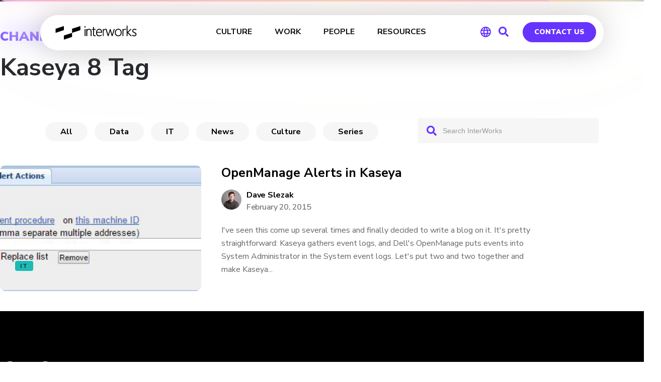

--- FILE ---
content_type: text/html; charset=UTF-8
request_url: https://interworks.com/blog/channel/kaseya-8/
body_size: 58128
content:
<!DOCTYPE html>
<html lang="en-US">
<head>

<!-- Early OG tags for Slack -->
<meta property="og:url" content="https://interworks.com/blog/channel/kaseya-8">
<meta property="og:type" content="website">
<meta property="og:title" content="Tag: &lt;span&gt;Kaseya 8&lt;/span&gt; | InterWorks">
<meta property="og:site_name" content="InterWorks">
<meta property="og:logo" content="https://interworks.com/wp-content/uploads/2024/12/image_720.png">
<!-- End early OG tags -->


    <!-- PLAUSIBLE -->
        <script defer data-domain="interworks.com" src="https://plausible.io/js/script.tagged-events.js"></script>
        <!-- END PLAUSIBLE -->
    <!-- PARDOT -->
    <script type="text/javascript">
    piAId = '323471';
    piCId = '61188';
    piHostname = 'pi.pardot.com';
     
    (function() {
            function async_load(){
                      var s = document.createElement('script'); s.type = 'text/javascript';
                      s.src = ('https:' == document.location.protocol ? 'https://pi' : 'http://cdn') + '.pardot.com/pd.js';
                      var c = document.getElementsByTagName('script')[0]; c.parentNode.insertBefore(s, c);
            }
            if(window.attachEvent) { window.attachEvent('onload', async_load); }
            else { window.addEventListener('load', async_load, false); }
    })();
    </script>    
    <!-- END PARDOT -->
    <meta name="ahrefs-site-verification" content="dfdd871774cf40658c8b685fd0cfe02f681d8da646a452ee19c14eefba3d2d65">
	<meta charset="UTF-8" /><script type="text/javascript">(window.NREUM||(NREUM={})).init={ajax:{deny_list:["bam.nr-data.net"]},feature_flags:["soft_nav"]};(window.NREUM||(NREUM={})).loader_config={licenseKey:"ec7f1b9e71",applicationID:"266263659",browserID:"266267109"};;/*! For license information please see nr-loader-rum-1.307.0.min.js.LICENSE.txt */
(()=>{var e,t,r={163:(e,t,r)=>{"use strict";r.d(t,{j:()=>E});var n=r(384),i=r(1741);var a=r(2555);r(860).K7.genericEvents;const s="experimental.resources",o="register",c=e=>{if(!e||"string"!=typeof e)return!1;try{document.createDocumentFragment().querySelector(e)}catch{return!1}return!0};var d=r(2614),u=r(944),l=r(8122);const f="[data-nr-mask]",g=e=>(0,l.a)(e,(()=>{const e={feature_flags:[],experimental:{allow_registered_children:!1,resources:!1},mask_selector:"*",block_selector:"[data-nr-block]",mask_input_options:{color:!1,date:!1,"datetime-local":!1,email:!1,month:!1,number:!1,range:!1,search:!1,tel:!1,text:!1,time:!1,url:!1,week:!1,textarea:!1,select:!1,password:!0}};return{ajax:{deny_list:void 0,block_internal:!0,enabled:!0,autoStart:!0},api:{get allow_registered_children(){return e.feature_flags.includes(o)||e.experimental.allow_registered_children},set allow_registered_children(t){e.experimental.allow_registered_children=t},duplicate_registered_data:!1},browser_consent_mode:{enabled:!1},distributed_tracing:{enabled:void 0,exclude_newrelic_header:void 0,cors_use_newrelic_header:void 0,cors_use_tracecontext_headers:void 0,allowed_origins:void 0},get feature_flags(){return e.feature_flags},set feature_flags(t){e.feature_flags=t},generic_events:{enabled:!0,autoStart:!0},harvest:{interval:30},jserrors:{enabled:!0,autoStart:!0},logging:{enabled:!0,autoStart:!0},metrics:{enabled:!0,autoStart:!0},obfuscate:void 0,page_action:{enabled:!0},page_view_event:{enabled:!0,autoStart:!0},page_view_timing:{enabled:!0,autoStart:!0},performance:{capture_marks:!1,capture_measures:!1,capture_detail:!0,resources:{get enabled(){return e.feature_flags.includes(s)||e.experimental.resources},set enabled(t){e.experimental.resources=t},asset_types:[],first_party_domains:[],ignore_newrelic:!0}},privacy:{cookies_enabled:!0},proxy:{assets:void 0,beacon:void 0},session:{expiresMs:d.wk,inactiveMs:d.BB},session_replay:{autoStart:!0,enabled:!1,preload:!1,sampling_rate:10,error_sampling_rate:100,collect_fonts:!1,inline_images:!1,fix_stylesheets:!0,mask_all_inputs:!0,get mask_text_selector(){return e.mask_selector},set mask_text_selector(t){c(t)?e.mask_selector="".concat(t,",").concat(f):""===t||null===t?e.mask_selector=f:(0,u.R)(5,t)},get block_class(){return"nr-block"},get ignore_class(){return"nr-ignore"},get mask_text_class(){return"nr-mask"},get block_selector(){return e.block_selector},set block_selector(t){c(t)?e.block_selector+=",".concat(t):""!==t&&(0,u.R)(6,t)},get mask_input_options(){return e.mask_input_options},set mask_input_options(t){t&&"object"==typeof t?e.mask_input_options={...t,password:!0}:(0,u.R)(7,t)}},session_trace:{enabled:!0,autoStart:!0},soft_navigations:{enabled:!0,autoStart:!0},spa:{enabled:!0,autoStart:!0},ssl:void 0,user_actions:{enabled:!0,elementAttributes:["id","className","tagName","type"]}}})());var p=r(6154),m=r(9324);let h=0;const v={buildEnv:m.F3,distMethod:m.Xs,version:m.xv,originTime:p.WN},b={consented:!1},y={appMetadata:{},get consented(){return this.session?.state?.consent||b.consented},set consented(e){b.consented=e},customTransaction:void 0,denyList:void 0,disabled:!1,harvester:void 0,isolatedBacklog:!1,isRecording:!1,loaderType:void 0,maxBytes:3e4,obfuscator:void 0,onerror:void 0,ptid:void 0,releaseIds:{},session:void 0,timeKeeper:void 0,registeredEntities:[],jsAttributesMetadata:{bytes:0},get harvestCount(){return++h}},_=e=>{const t=(0,l.a)(e,y),r=Object.keys(v).reduce((e,t)=>(e[t]={value:v[t],writable:!1,configurable:!0,enumerable:!0},e),{});return Object.defineProperties(t,r)};var w=r(5701);const x=e=>{const t=e.startsWith("http");e+="/",r.p=t?e:"https://"+e};var R=r(7836),k=r(3241);const A={accountID:void 0,trustKey:void 0,agentID:void 0,licenseKey:void 0,applicationID:void 0,xpid:void 0},S=e=>(0,l.a)(e,A),T=new Set;function E(e,t={},r,s){let{init:o,info:c,loader_config:d,runtime:u={},exposed:l=!0}=t;if(!c){const e=(0,n.pV)();o=e.init,c=e.info,d=e.loader_config}e.init=g(o||{}),e.loader_config=S(d||{}),c.jsAttributes??={},p.bv&&(c.jsAttributes.isWorker=!0),e.info=(0,a.D)(c);const f=e.init,m=[c.beacon,c.errorBeacon];T.has(e.agentIdentifier)||(f.proxy.assets&&(x(f.proxy.assets),m.push(f.proxy.assets)),f.proxy.beacon&&m.push(f.proxy.beacon),e.beacons=[...m],function(e){const t=(0,n.pV)();Object.getOwnPropertyNames(i.W.prototype).forEach(r=>{const n=i.W.prototype[r];if("function"!=typeof n||"constructor"===n)return;let a=t[r];e[r]&&!1!==e.exposed&&"micro-agent"!==e.runtime?.loaderType&&(t[r]=(...t)=>{const n=e[r](...t);return a?a(...t):n})})}(e),(0,n.US)("activatedFeatures",w.B)),u.denyList=[...f.ajax.deny_list||[],...f.ajax.block_internal?m:[]],u.ptid=e.agentIdentifier,u.loaderType=r,e.runtime=_(u),T.has(e.agentIdentifier)||(e.ee=R.ee.get(e.agentIdentifier),e.exposed=l,(0,k.W)({agentIdentifier:e.agentIdentifier,drained:!!w.B?.[e.agentIdentifier],type:"lifecycle",name:"initialize",feature:void 0,data:e.config})),T.add(e.agentIdentifier)}},384:(e,t,r)=>{"use strict";r.d(t,{NT:()=>s,US:()=>u,Zm:()=>o,bQ:()=>d,dV:()=>c,pV:()=>l});var n=r(6154),i=r(1863),a=r(1910);const s={beacon:"bam.nr-data.net",errorBeacon:"bam.nr-data.net"};function o(){return n.gm.NREUM||(n.gm.NREUM={}),void 0===n.gm.newrelic&&(n.gm.newrelic=n.gm.NREUM),n.gm.NREUM}function c(){let e=o();return e.o||(e.o={ST:n.gm.setTimeout,SI:n.gm.setImmediate||n.gm.setInterval,CT:n.gm.clearTimeout,XHR:n.gm.XMLHttpRequest,REQ:n.gm.Request,EV:n.gm.Event,PR:n.gm.Promise,MO:n.gm.MutationObserver,FETCH:n.gm.fetch,WS:n.gm.WebSocket},(0,a.i)(...Object.values(e.o))),e}function d(e,t){let r=o();r.initializedAgents??={},t.initializedAt={ms:(0,i.t)(),date:new Date},r.initializedAgents[e]=t}function u(e,t){o()[e]=t}function l(){return function(){let e=o();const t=e.info||{};e.info={beacon:s.beacon,errorBeacon:s.errorBeacon,...t}}(),function(){let e=o();const t=e.init||{};e.init={...t}}(),c(),function(){let e=o();const t=e.loader_config||{};e.loader_config={...t}}(),o()}},782:(e,t,r)=>{"use strict";r.d(t,{T:()=>n});const n=r(860).K7.pageViewTiming},860:(e,t,r)=>{"use strict";r.d(t,{$J:()=>u,K7:()=>c,P3:()=>d,XX:()=>i,Yy:()=>o,df:()=>a,qY:()=>n,v4:()=>s});const n="events",i="jserrors",a="browser/blobs",s="rum",o="browser/logs",c={ajax:"ajax",genericEvents:"generic_events",jserrors:i,logging:"logging",metrics:"metrics",pageAction:"page_action",pageViewEvent:"page_view_event",pageViewTiming:"page_view_timing",sessionReplay:"session_replay",sessionTrace:"session_trace",softNav:"soft_navigations",spa:"spa"},d={[c.pageViewEvent]:1,[c.pageViewTiming]:2,[c.metrics]:3,[c.jserrors]:4,[c.spa]:5,[c.ajax]:6,[c.sessionTrace]:7,[c.softNav]:8,[c.sessionReplay]:9,[c.logging]:10,[c.genericEvents]:11},u={[c.pageViewEvent]:s,[c.pageViewTiming]:n,[c.ajax]:n,[c.spa]:n,[c.softNav]:n,[c.metrics]:i,[c.jserrors]:i,[c.sessionTrace]:a,[c.sessionReplay]:a,[c.logging]:o,[c.genericEvents]:"ins"}},944:(e,t,r)=>{"use strict";r.d(t,{R:()=>i});var n=r(3241);function i(e,t){"function"==typeof console.debug&&(console.debug("New Relic Warning: https://github.com/newrelic/newrelic-browser-agent/blob/main/docs/warning-codes.md#".concat(e),t),(0,n.W)({agentIdentifier:null,drained:null,type:"data",name:"warn",feature:"warn",data:{code:e,secondary:t}}))}},1687:(e,t,r)=>{"use strict";r.d(t,{Ak:()=>d,Ze:()=>f,x3:()=>u});var n=r(3241),i=r(7836),a=r(3606),s=r(860),o=r(2646);const c={};function d(e,t){const r={staged:!1,priority:s.P3[t]||0};l(e),c[e].get(t)||c[e].set(t,r)}function u(e,t){e&&c[e]&&(c[e].get(t)&&c[e].delete(t),p(e,t,!1),c[e].size&&g(e))}function l(e){if(!e)throw new Error("agentIdentifier required");c[e]||(c[e]=new Map)}function f(e="",t="feature",r=!1){if(l(e),!e||!c[e].get(t)||r)return p(e,t);c[e].get(t).staged=!0,g(e)}function g(e){const t=Array.from(c[e]);t.every(([e,t])=>t.staged)&&(t.sort((e,t)=>e[1].priority-t[1].priority),t.forEach(([t])=>{c[e].delete(t),p(e,t)}))}function p(e,t,r=!0){const s=e?i.ee.get(e):i.ee,c=a.i.handlers;if(!s.aborted&&s.backlog&&c){if((0,n.W)({agentIdentifier:e,type:"lifecycle",name:"drain",feature:t}),r){const e=s.backlog[t],r=c[t];if(r){for(let t=0;e&&t<e.length;++t)m(e[t],r);Object.entries(r).forEach(([e,t])=>{Object.values(t||{}).forEach(t=>{t[0]?.on&&t[0]?.context()instanceof o.y&&t[0].on(e,t[1])})})}}s.isolatedBacklog||delete c[t],s.backlog[t]=null,s.emit("drain-"+t,[])}}function m(e,t){var r=e[1];Object.values(t[r]||{}).forEach(t=>{var r=e[0];if(t[0]===r){var n=t[1],i=e[3],a=e[2];n.apply(i,a)}})}},1738:(e,t,r)=>{"use strict";r.d(t,{U:()=>g,Y:()=>f});var n=r(3241),i=r(9908),a=r(1863),s=r(944),o=r(5701),c=r(3969),d=r(8362),u=r(860),l=r(4261);function f(e,t,r,a){const f=a||r;!f||f[e]&&f[e]!==d.d.prototype[e]||(f[e]=function(){(0,i.p)(c.xV,["API/"+e+"/called"],void 0,u.K7.metrics,r.ee),(0,n.W)({agentIdentifier:r.agentIdentifier,drained:!!o.B?.[r.agentIdentifier],type:"data",name:"api",feature:l.Pl+e,data:{}});try{return t.apply(this,arguments)}catch(e){(0,s.R)(23,e)}})}function g(e,t,r,n,s){const o=e.info;null===r?delete o.jsAttributes[t]:o.jsAttributes[t]=r,(s||null===r)&&(0,i.p)(l.Pl+n,[(0,a.t)(),t,r],void 0,"session",e.ee)}},1741:(e,t,r)=>{"use strict";r.d(t,{W:()=>a});var n=r(944),i=r(4261);class a{#e(e,...t){if(this[e]!==a.prototype[e])return this[e](...t);(0,n.R)(35,e)}addPageAction(e,t){return this.#e(i.hG,e,t)}register(e){return this.#e(i.eY,e)}recordCustomEvent(e,t){return this.#e(i.fF,e,t)}setPageViewName(e,t){return this.#e(i.Fw,e,t)}setCustomAttribute(e,t,r){return this.#e(i.cD,e,t,r)}noticeError(e,t){return this.#e(i.o5,e,t)}setUserId(e,t=!1){return this.#e(i.Dl,e,t)}setApplicationVersion(e){return this.#e(i.nb,e)}setErrorHandler(e){return this.#e(i.bt,e)}addRelease(e,t){return this.#e(i.k6,e,t)}log(e,t){return this.#e(i.$9,e,t)}start(){return this.#e(i.d3)}finished(e){return this.#e(i.BL,e)}recordReplay(){return this.#e(i.CH)}pauseReplay(){return this.#e(i.Tb)}addToTrace(e){return this.#e(i.U2,e)}setCurrentRouteName(e){return this.#e(i.PA,e)}interaction(e){return this.#e(i.dT,e)}wrapLogger(e,t,r){return this.#e(i.Wb,e,t,r)}measure(e,t){return this.#e(i.V1,e,t)}consent(e){return this.#e(i.Pv,e)}}},1863:(e,t,r)=>{"use strict";function n(){return Math.floor(performance.now())}r.d(t,{t:()=>n})},1910:(e,t,r)=>{"use strict";r.d(t,{i:()=>a});var n=r(944);const i=new Map;function a(...e){return e.every(e=>{if(i.has(e))return i.get(e);const t="function"==typeof e?e.toString():"",r=t.includes("[native code]"),a=t.includes("nrWrapper");return r||a||(0,n.R)(64,e?.name||t),i.set(e,r),r})}},2555:(e,t,r)=>{"use strict";r.d(t,{D:()=>o,f:()=>s});var n=r(384),i=r(8122);const a={beacon:n.NT.beacon,errorBeacon:n.NT.errorBeacon,licenseKey:void 0,applicationID:void 0,sa:void 0,queueTime:void 0,applicationTime:void 0,ttGuid:void 0,user:void 0,account:void 0,product:void 0,extra:void 0,jsAttributes:{},userAttributes:void 0,atts:void 0,transactionName:void 0,tNamePlain:void 0};function s(e){try{return!!e.licenseKey&&!!e.errorBeacon&&!!e.applicationID}catch(e){return!1}}const o=e=>(0,i.a)(e,a)},2614:(e,t,r)=>{"use strict";r.d(t,{BB:()=>s,H3:()=>n,g:()=>d,iL:()=>c,tS:()=>o,uh:()=>i,wk:()=>a});const n="NRBA",i="SESSION",a=144e5,s=18e5,o={STARTED:"session-started",PAUSE:"session-pause",RESET:"session-reset",RESUME:"session-resume",UPDATE:"session-update"},c={SAME_TAB:"same-tab",CROSS_TAB:"cross-tab"},d={OFF:0,FULL:1,ERROR:2}},2646:(e,t,r)=>{"use strict";r.d(t,{y:()=>n});class n{constructor(e){this.contextId=e}}},2843:(e,t,r)=>{"use strict";r.d(t,{G:()=>a,u:()=>i});var n=r(3878);function i(e,t=!1,r,i){(0,n.DD)("visibilitychange",function(){if(t)return void("hidden"===document.visibilityState&&e());e(document.visibilityState)},r,i)}function a(e,t,r){(0,n.sp)("pagehide",e,t,r)}},3241:(e,t,r)=>{"use strict";r.d(t,{W:()=>a});var n=r(6154);const i="newrelic";function a(e={}){try{n.gm.dispatchEvent(new CustomEvent(i,{detail:e}))}catch(e){}}},3606:(e,t,r)=>{"use strict";r.d(t,{i:()=>a});var n=r(9908);a.on=s;var i=a.handlers={};function a(e,t,r,a){s(a||n.d,i,e,t,r)}function s(e,t,r,i,a){a||(a="feature"),e||(e=n.d);var s=t[a]=t[a]||{};(s[r]=s[r]||[]).push([e,i])}},3878:(e,t,r)=>{"use strict";function n(e,t){return{capture:e,passive:!1,signal:t}}function i(e,t,r=!1,i){window.addEventListener(e,t,n(r,i))}function a(e,t,r=!1,i){document.addEventListener(e,t,n(r,i))}r.d(t,{DD:()=>a,jT:()=>n,sp:()=>i})},3969:(e,t,r)=>{"use strict";r.d(t,{TZ:()=>n,XG:()=>o,rs:()=>i,xV:()=>s,z_:()=>a});const n=r(860).K7.metrics,i="sm",a="cm",s="storeSupportabilityMetrics",o="storeEventMetrics"},4234:(e,t,r)=>{"use strict";r.d(t,{W:()=>a});var n=r(7836),i=r(1687);class a{constructor(e,t){this.agentIdentifier=e,this.ee=n.ee.get(e),this.featureName=t,this.blocked=!1}deregisterDrain(){(0,i.x3)(this.agentIdentifier,this.featureName)}}},4261:(e,t,r)=>{"use strict";r.d(t,{$9:()=>d,BL:()=>o,CH:()=>g,Dl:()=>_,Fw:()=>y,PA:()=>h,Pl:()=>n,Pv:()=>k,Tb:()=>l,U2:()=>a,V1:()=>R,Wb:()=>x,bt:()=>b,cD:()=>v,d3:()=>w,dT:()=>c,eY:()=>p,fF:()=>f,hG:()=>i,k6:()=>s,nb:()=>m,o5:()=>u});const n="api-",i="addPageAction",a="addToTrace",s="addRelease",o="finished",c="interaction",d="log",u="noticeError",l="pauseReplay",f="recordCustomEvent",g="recordReplay",p="register",m="setApplicationVersion",h="setCurrentRouteName",v="setCustomAttribute",b="setErrorHandler",y="setPageViewName",_="setUserId",w="start",x="wrapLogger",R="measure",k="consent"},5289:(e,t,r)=>{"use strict";r.d(t,{GG:()=>s,Qr:()=>c,sB:()=>o});var n=r(3878),i=r(6389);function a(){return"undefined"==typeof document||"complete"===document.readyState}function s(e,t){if(a())return e();const r=(0,i.J)(e),s=setInterval(()=>{a()&&(clearInterval(s),r())},500);(0,n.sp)("load",r,t)}function o(e){if(a())return e();(0,n.DD)("DOMContentLoaded",e)}function c(e){if(a())return e();(0,n.sp)("popstate",e)}},5607:(e,t,r)=>{"use strict";r.d(t,{W:()=>n});const n=(0,r(9566).bz)()},5701:(e,t,r)=>{"use strict";r.d(t,{B:()=>a,t:()=>s});var n=r(3241);const i=new Set,a={};function s(e,t){const r=t.agentIdentifier;a[r]??={},e&&"object"==typeof e&&(i.has(r)||(t.ee.emit("rumresp",[e]),a[r]=e,i.add(r),(0,n.W)({agentIdentifier:r,loaded:!0,drained:!0,type:"lifecycle",name:"load",feature:void 0,data:e})))}},6154:(e,t,r)=>{"use strict";r.d(t,{OF:()=>c,RI:()=>i,WN:()=>u,bv:()=>a,eN:()=>l,gm:()=>s,mw:()=>o,sb:()=>d});var n=r(1863);const i="undefined"!=typeof window&&!!window.document,a="undefined"!=typeof WorkerGlobalScope&&("undefined"!=typeof self&&self instanceof WorkerGlobalScope&&self.navigator instanceof WorkerNavigator||"undefined"!=typeof globalThis&&globalThis instanceof WorkerGlobalScope&&globalThis.navigator instanceof WorkerNavigator),s=i?window:"undefined"!=typeof WorkerGlobalScope&&("undefined"!=typeof self&&self instanceof WorkerGlobalScope&&self||"undefined"!=typeof globalThis&&globalThis instanceof WorkerGlobalScope&&globalThis),o=Boolean("hidden"===s?.document?.visibilityState),c=/iPad|iPhone|iPod/.test(s.navigator?.userAgent),d=c&&"undefined"==typeof SharedWorker,u=((()=>{const e=s.navigator?.userAgent?.match(/Firefox[/\s](\d+\.\d+)/);Array.isArray(e)&&e.length>=2&&e[1]})(),Date.now()-(0,n.t)()),l=()=>"undefined"!=typeof PerformanceNavigationTiming&&s?.performance?.getEntriesByType("navigation")?.[0]?.responseStart},6389:(e,t,r)=>{"use strict";function n(e,t=500,r={}){const n=r?.leading||!1;let i;return(...r)=>{n&&void 0===i&&(e.apply(this,r),i=setTimeout(()=>{i=clearTimeout(i)},t)),n||(clearTimeout(i),i=setTimeout(()=>{e.apply(this,r)},t))}}function i(e){let t=!1;return(...r)=>{t||(t=!0,e.apply(this,r))}}r.d(t,{J:()=>i,s:()=>n})},6630:(e,t,r)=>{"use strict";r.d(t,{T:()=>n});const n=r(860).K7.pageViewEvent},7699:(e,t,r)=>{"use strict";r.d(t,{It:()=>a,KC:()=>o,No:()=>i,qh:()=>s});var n=r(860);const i=16e3,a=1e6,s="SESSION_ERROR",o={[n.K7.logging]:!0,[n.K7.genericEvents]:!1,[n.K7.jserrors]:!1,[n.K7.ajax]:!1}},7836:(e,t,r)=>{"use strict";r.d(t,{P:()=>o,ee:()=>c});var n=r(384),i=r(8990),a=r(2646),s=r(5607);const o="nr@context:".concat(s.W),c=function e(t,r){var n={},s={},u={},l=!1;try{l=16===r.length&&d.initializedAgents?.[r]?.runtime.isolatedBacklog}catch(e){}var f={on:p,addEventListener:p,removeEventListener:function(e,t){var r=n[e];if(!r)return;for(var i=0;i<r.length;i++)r[i]===t&&r.splice(i,1)},emit:function(e,r,n,i,a){!1!==a&&(a=!0);if(c.aborted&&!i)return;t&&a&&t.emit(e,r,n);var o=g(n);m(e).forEach(e=>{e.apply(o,r)});var d=v()[s[e]];d&&d.push([f,e,r,o]);return o},get:h,listeners:m,context:g,buffer:function(e,t){const r=v();if(t=t||"feature",f.aborted)return;Object.entries(e||{}).forEach(([e,n])=>{s[n]=t,t in r||(r[t]=[])})},abort:function(){f._aborted=!0,Object.keys(f.backlog).forEach(e=>{delete f.backlog[e]})},isBuffering:function(e){return!!v()[s[e]]},debugId:r,backlog:l?{}:t&&"object"==typeof t.backlog?t.backlog:{},isolatedBacklog:l};return Object.defineProperty(f,"aborted",{get:()=>{let e=f._aborted||!1;return e||(t&&(e=t.aborted),e)}}),f;function g(e){return e&&e instanceof a.y?e:e?(0,i.I)(e,o,()=>new a.y(o)):new a.y(o)}function p(e,t){n[e]=m(e).concat(t)}function m(e){return n[e]||[]}function h(t){return u[t]=u[t]||e(f,t)}function v(){return f.backlog}}(void 0,"globalEE"),d=(0,n.Zm)();d.ee||(d.ee=c)},8122:(e,t,r)=>{"use strict";r.d(t,{a:()=>i});var n=r(944);function i(e,t){try{if(!e||"object"!=typeof e)return(0,n.R)(3);if(!t||"object"!=typeof t)return(0,n.R)(4);const r=Object.create(Object.getPrototypeOf(t),Object.getOwnPropertyDescriptors(t)),a=0===Object.keys(r).length?e:r;for(let s in a)if(void 0!==e[s])try{if(null===e[s]){r[s]=null;continue}Array.isArray(e[s])&&Array.isArray(t[s])?r[s]=Array.from(new Set([...e[s],...t[s]])):"object"==typeof e[s]&&"object"==typeof t[s]?r[s]=i(e[s],t[s]):r[s]=e[s]}catch(e){r[s]||(0,n.R)(1,e)}return r}catch(e){(0,n.R)(2,e)}}},8362:(e,t,r)=>{"use strict";r.d(t,{d:()=>a});var n=r(9566),i=r(1741);class a extends i.W{agentIdentifier=(0,n.LA)(16)}},8374:(e,t,r)=>{r.nc=(()=>{try{return document?.currentScript?.nonce}catch(e){}return""})()},8990:(e,t,r)=>{"use strict";r.d(t,{I:()=>i});var n=Object.prototype.hasOwnProperty;function i(e,t,r){if(n.call(e,t))return e[t];var i=r();if(Object.defineProperty&&Object.keys)try{return Object.defineProperty(e,t,{value:i,writable:!0,enumerable:!1}),i}catch(e){}return e[t]=i,i}},9324:(e,t,r)=>{"use strict";r.d(t,{F3:()=>i,Xs:()=>a,xv:()=>n});const n="1.307.0",i="PROD",a="CDN"},9566:(e,t,r)=>{"use strict";r.d(t,{LA:()=>o,bz:()=>s});var n=r(6154);const i="xxxxxxxx-xxxx-4xxx-yxxx-xxxxxxxxxxxx";function a(e,t){return e?15&e[t]:16*Math.random()|0}function s(){const e=n.gm?.crypto||n.gm?.msCrypto;let t,r=0;return e&&e.getRandomValues&&(t=e.getRandomValues(new Uint8Array(30))),i.split("").map(e=>"x"===e?a(t,r++).toString(16):"y"===e?(3&a()|8).toString(16):e).join("")}function o(e){const t=n.gm?.crypto||n.gm?.msCrypto;let r,i=0;t&&t.getRandomValues&&(r=t.getRandomValues(new Uint8Array(e)));const s=[];for(var o=0;o<e;o++)s.push(a(r,i++).toString(16));return s.join("")}},9908:(e,t,r)=>{"use strict";r.d(t,{d:()=>n,p:()=>i});var n=r(7836).ee.get("handle");function i(e,t,r,i,a){a?(a.buffer([e],i),a.emit(e,t,r)):(n.buffer([e],i),n.emit(e,t,r))}}},n={};function i(e){var t=n[e];if(void 0!==t)return t.exports;var a=n[e]={exports:{}};return r[e](a,a.exports,i),a.exports}i.m=r,i.d=(e,t)=>{for(var r in t)i.o(t,r)&&!i.o(e,r)&&Object.defineProperty(e,r,{enumerable:!0,get:t[r]})},i.f={},i.e=e=>Promise.all(Object.keys(i.f).reduce((t,r)=>(i.f[r](e,t),t),[])),i.u=e=>"nr-rum-1.307.0.min.js",i.o=(e,t)=>Object.prototype.hasOwnProperty.call(e,t),e={},t="NRBA-1.307.0.PROD:",i.l=(r,n,a,s)=>{if(e[r])e[r].push(n);else{var o,c;if(void 0!==a)for(var d=document.getElementsByTagName("script"),u=0;u<d.length;u++){var l=d[u];if(l.getAttribute("src")==r||l.getAttribute("data-webpack")==t+a){o=l;break}}if(!o){c=!0;var f={296:"sha512-3EXXyZqgAupfCzApe8jx8MLgGn3TbzhyI1Jve2HiIeHZU3eYpQT4hF0fMRkBBDdQT8+b9YmzmeYUZ4Q/8KBSNg=="};(o=document.createElement("script")).charset="utf-8",i.nc&&o.setAttribute("nonce",i.nc),o.setAttribute("data-webpack",t+a),o.src=r,0!==o.src.indexOf(window.location.origin+"/")&&(o.crossOrigin="anonymous"),f[s]&&(o.integrity=f[s])}e[r]=[n];var g=(t,n)=>{o.onerror=o.onload=null,clearTimeout(p);var i=e[r];if(delete e[r],o.parentNode&&o.parentNode.removeChild(o),i&&i.forEach(e=>e(n)),t)return t(n)},p=setTimeout(g.bind(null,void 0,{type:"timeout",target:o}),12e4);o.onerror=g.bind(null,o.onerror),o.onload=g.bind(null,o.onload),c&&document.head.appendChild(o)}},i.r=e=>{"undefined"!=typeof Symbol&&Symbol.toStringTag&&Object.defineProperty(e,Symbol.toStringTag,{value:"Module"}),Object.defineProperty(e,"__esModule",{value:!0})},i.p="https://js-agent.newrelic.com/",(()=>{var e={374:0,840:0};i.f.j=(t,r)=>{var n=i.o(e,t)?e[t]:void 0;if(0!==n)if(n)r.push(n[2]);else{var a=new Promise((r,i)=>n=e[t]=[r,i]);r.push(n[2]=a);var s=i.p+i.u(t),o=new Error;i.l(s,r=>{if(i.o(e,t)&&(0!==(n=e[t])&&(e[t]=void 0),n)){var a=r&&("load"===r.type?"missing":r.type),s=r&&r.target&&r.target.src;o.message="Loading chunk "+t+" failed: ("+a+": "+s+")",o.name="ChunkLoadError",o.type=a,o.request=s,n[1](o)}},"chunk-"+t,t)}};var t=(t,r)=>{var n,a,[s,o,c]=r,d=0;if(s.some(t=>0!==e[t])){for(n in o)i.o(o,n)&&(i.m[n]=o[n]);if(c)c(i)}for(t&&t(r);d<s.length;d++)a=s[d],i.o(e,a)&&e[a]&&e[a][0](),e[a]=0},r=self["webpackChunk:NRBA-1.307.0.PROD"]=self["webpackChunk:NRBA-1.307.0.PROD"]||[];r.forEach(t.bind(null,0)),r.push=t.bind(null,r.push.bind(r))})(),(()=>{"use strict";i(8374);var e=i(8362),t=i(860);const r=Object.values(t.K7);var n=i(163);var a=i(9908),s=i(1863),o=i(4261),c=i(1738);var d=i(1687),u=i(4234),l=i(5289),f=i(6154),g=i(944),p=i(384);const m=e=>f.RI&&!0===e?.privacy.cookies_enabled;function h(e){return!!(0,p.dV)().o.MO&&m(e)&&!0===e?.session_trace.enabled}var v=i(6389),b=i(7699);class y extends u.W{constructor(e,t){super(e.agentIdentifier,t),this.agentRef=e,this.abortHandler=void 0,this.featAggregate=void 0,this.loadedSuccessfully=void 0,this.onAggregateImported=new Promise(e=>{this.loadedSuccessfully=e}),this.deferred=Promise.resolve(),!1===e.init[this.featureName].autoStart?this.deferred=new Promise((t,r)=>{this.ee.on("manual-start-all",(0,v.J)(()=>{(0,d.Ak)(e.agentIdentifier,this.featureName),t()}))}):(0,d.Ak)(e.agentIdentifier,t)}importAggregator(e,t,r={}){if(this.featAggregate)return;const n=async()=>{let n;await this.deferred;try{if(m(e.init)){const{setupAgentSession:t}=await i.e(296).then(i.bind(i,3305));n=t(e)}}catch(e){(0,g.R)(20,e),this.ee.emit("internal-error",[e]),(0,a.p)(b.qh,[e],void 0,this.featureName,this.ee)}try{if(!this.#t(this.featureName,n,e.init))return(0,d.Ze)(this.agentIdentifier,this.featureName),void this.loadedSuccessfully(!1);const{Aggregate:i}=await t();this.featAggregate=new i(e,r),e.runtime.harvester.initializedAggregates.push(this.featAggregate),this.loadedSuccessfully(!0)}catch(e){(0,g.R)(34,e),this.abortHandler?.(),(0,d.Ze)(this.agentIdentifier,this.featureName,!0),this.loadedSuccessfully(!1),this.ee&&this.ee.abort()}};f.RI?(0,l.GG)(()=>n(),!0):n()}#t(e,r,n){if(this.blocked)return!1;switch(e){case t.K7.sessionReplay:return h(n)&&!!r;case t.K7.sessionTrace:return!!r;default:return!0}}}var _=i(6630),w=i(2614),x=i(3241);class R extends y{static featureName=_.T;constructor(e){var t;super(e,_.T),this.setupInspectionEvents(e.agentIdentifier),t=e,(0,c.Y)(o.Fw,function(e,r){"string"==typeof e&&("/"!==e.charAt(0)&&(e="/"+e),t.runtime.customTransaction=(r||"http://custom.transaction")+e,(0,a.p)(o.Pl+o.Fw,[(0,s.t)()],void 0,void 0,t.ee))},t),this.importAggregator(e,()=>i.e(296).then(i.bind(i,3943)))}setupInspectionEvents(e){const t=(t,r)=>{t&&(0,x.W)({agentIdentifier:e,timeStamp:t.timeStamp,loaded:"complete"===t.target.readyState,type:"window",name:r,data:t.target.location+""})};(0,l.sB)(e=>{t(e,"DOMContentLoaded")}),(0,l.GG)(e=>{t(e,"load")}),(0,l.Qr)(e=>{t(e,"navigate")}),this.ee.on(w.tS.UPDATE,(t,r)=>{(0,x.W)({agentIdentifier:e,type:"lifecycle",name:"session",data:r})})}}class k extends e.d{constructor(e){var t;(super(),f.gm)?(this.features={},(0,p.bQ)(this.agentIdentifier,this),this.desiredFeatures=new Set(e.features||[]),this.desiredFeatures.add(R),(0,n.j)(this,e,e.loaderType||"agent"),t=this,(0,c.Y)(o.cD,function(e,r,n=!1){if("string"==typeof e){if(["string","number","boolean"].includes(typeof r)||null===r)return(0,c.U)(t,e,r,o.cD,n);(0,g.R)(40,typeof r)}else(0,g.R)(39,typeof e)},t),function(e){(0,c.Y)(o.Dl,function(t,r=!1){if("string"!=typeof t&&null!==t)return void(0,g.R)(41,typeof t);const n=e.info.jsAttributes["enduser.id"];r&&null!=n&&n!==t?(0,a.p)(o.Pl+"setUserIdAndResetSession",[t],void 0,"session",e.ee):(0,c.U)(e,"enduser.id",t,o.Dl,!0)},e)}(this),function(e){(0,c.Y)(o.nb,function(t){if("string"==typeof t||null===t)return(0,c.U)(e,"application.version",t,o.nb,!1);(0,g.R)(42,typeof t)},e)}(this),function(e){(0,c.Y)(o.d3,function(){e.ee.emit("manual-start-all")},e)}(this),function(e){(0,c.Y)(o.Pv,function(t=!0){if("boolean"==typeof t){if((0,a.p)(o.Pl+o.Pv,[t],void 0,"session",e.ee),e.runtime.consented=t,t){const t=e.features.page_view_event;t.onAggregateImported.then(e=>{const r=t.featAggregate;e&&!r.sentRum&&r.sendRum()})}}else(0,g.R)(65,typeof t)},e)}(this),this.run()):(0,g.R)(21)}get config(){return{info:this.info,init:this.init,loader_config:this.loader_config,runtime:this.runtime}}get api(){return this}run(){try{const e=function(e){const t={};return r.forEach(r=>{t[r]=!!e[r]?.enabled}),t}(this.init),n=[...this.desiredFeatures];n.sort((e,r)=>t.P3[e.featureName]-t.P3[r.featureName]),n.forEach(r=>{if(!e[r.featureName]&&r.featureName!==t.K7.pageViewEvent)return;if(r.featureName===t.K7.spa)return void(0,g.R)(67);const n=function(e){switch(e){case t.K7.ajax:return[t.K7.jserrors];case t.K7.sessionTrace:return[t.K7.ajax,t.K7.pageViewEvent];case t.K7.sessionReplay:return[t.K7.sessionTrace];case t.K7.pageViewTiming:return[t.K7.pageViewEvent];default:return[]}}(r.featureName).filter(e=>!(e in this.features));n.length>0&&(0,g.R)(36,{targetFeature:r.featureName,missingDependencies:n}),this.features[r.featureName]=new r(this)})}catch(e){(0,g.R)(22,e);for(const e in this.features)this.features[e].abortHandler?.();const t=(0,p.Zm)();delete t.initializedAgents[this.agentIdentifier]?.features,delete this.sharedAggregator;return t.ee.get(this.agentIdentifier).abort(),!1}}}var A=i(2843),S=i(782);class T extends y{static featureName=S.T;constructor(e){super(e,S.T),f.RI&&((0,A.u)(()=>(0,a.p)("docHidden",[(0,s.t)()],void 0,S.T,this.ee),!0),(0,A.G)(()=>(0,a.p)("winPagehide",[(0,s.t)()],void 0,S.T,this.ee)),this.importAggregator(e,()=>i.e(296).then(i.bind(i,2117))))}}var E=i(3969);class I extends y{static featureName=E.TZ;constructor(e){super(e,E.TZ),f.RI&&document.addEventListener("securitypolicyviolation",e=>{(0,a.p)(E.xV,["Generic/CSPViolation/Detected"],void 0,this.featureName,this.ee)}),this.importAggregator(e,()=>i.e(296).then(i.bind(i,9623)))}}new k({features:[R,T,I],loaderType:"lite"})})()})();</script>
<script type="text/javascript">
/* <![CDATA[ */
 var gform;gform||(document.addEventListener("gform_main_scripts_loaded",function(){gform.scriptsLoaded=!0}),document.addEventListener("gform/theme/scripts_loaded",function(){gform.themeScriptsLoaded=!0}),window.addEventListener("DOMContentLoaded",function(){gform.domLoaded=!0}),gform={domLoaded:!1,scriptsLoaded:!1,themeScriptsLoaded:!1,isFormEditor:()=>"function"==typeof InitializeEditor,callIfLoaded:function(o){return!(!gform.domLoaded||!gform.scriptsLoaded||!gform.themeScriptsLoaded&&!gform.isFormEditor()||(gform.isFormEditor()&&console.warn("The use of gform.initializeOnLoaded() is deprecated in the form editor context and will be removed in Gravity Forms 3.1."),o(),0))},initializeOnLoaded:function(o){gform.callIfLoaded(o)||(document.addEventListener("gform_main_scripts_loaded",()=>{gform.scriptsLoaded=!0,gform.callIfLoaded(o)}),document.addEventListener("gform/theme/scripts_loaded",()=>{gform.themeScriptsLoaded=!0,gform.callIfLoaded(o)}),window.addEventListener("DOMContentLoaded",()=>{gform.domLoaded=!0,gform.callIfLoaded(o)}))},hooks:{action:{},filter:{}},addAction:function(o,r,e,t){gform.addHook("action",o,r,e,t)},addFilter:function(o,r,e,t){gform.addHook("filter",o,r,e,t)},doAction:function(o){gform.doHook("action",o,arguments)},applyFilters:function(o){return gform.doHook("filter",o,arguments)},removeAction:function(o,r){gform.removeHook("action",o,r)},removeFilter:function(o,r,e){gform.removeHook("filter",o,r,e)},addHook:function(o,r,e,t,n){null==gform.hooks[o][r]&&(gform.hooks[o][r]=[]);var d=gform.hooks[o][r];null==n&&(n=r+"_"+d.length),gform.hooks[o][r].push({tag:n,callable:e,priority:t=null==t?10:t})},doHook:function(r,o,e){var t;if(e=Array.prototype.slice.call(e,1),null!=gform.hooks[r][o]&&((o=gform.hooks[r][o]).sort(function(o,r){return o.priority-r.priority}),o.forEach(function(o){"function"!=typeof(t=o.callable)&&(t=window[t]),"action"==r?t.apply(null,e):e[0]=t.apply(null,e)})),"filter"==r)return e[0]},removeHook:function(o,r,t,n){var e;null!=gform.hooks[o][r]&&(e=(e=gform.hooks[o][r]).filter(function(o,r,e){return!!(null!=n&&n!=o.tag||null!=t&&t!=o.priority)}),gform.hooks[o][r]=e)}}); 
/* ]]> */
</script>

	
				<meta name="viewport" content="width=device-width,initial-scale=1,user-scalable=no">
		            <link rel="shortcut icon" type="image/x-icon" href="https://interworks.com/wp-content/uploads/2024/12/image_720.png">
            <link rel="apple-touch-icon" href="https://interworks.com/wp-content/uploads/2024/12/image_720.png"/>
        
	<link rel="profile" href="http://gmpg.org/xfn/11" />
	<link rel="pingback" href="https://interworks.com/xmlrpc.php" />
    <script>
      !function(){var analytics=window.analytics=window.analytics||[];if(!analytics.initialize)if(analytics.invoked)window.console&&console.error&&console.error("Segment snippet included twice.");else{analytics.invoked=!0;analytics.methods=["trackSubmit","trackClick","trackLink","trackForm","pageview","identify","reset","group","track","ready","alias","debug","page","once","off","on","addSourceMiddleware","addIntegrationMiddleware","setAnonymousId","addDestinationMiddleware"];analytics.factory=function(e){return function(){var t=Array.prototype.slice.call(arguments);t.unshift(e);analytics.push(t);return analytics}};for(var e=0;e<analytics.methods.length;e++){var key=analytics.methods[e];analytics[key]=analytics.factory(key)}analytics.load=function(key,e){var t=document.createElement("script");t.type="text/javascript";t.async=!0;t.src="https://cdn.segment.com/analytics.js/v1/" + key + "/analytics.min.js";var n=document.getElementsByTagName("script")[0];n.parentNode.insertBefore(t,n);analytics._loadOptions=e};analytics.SNIPPET_VERSION="4.13.1";
      analytics.load("CGbg1h4g3LSjOEwplpu8QGOAASOaajCn");
      analytics.page();
      }}();
    </script>

	<meta name='robots' content='index, follow, max-image-preview:large, max-snippet:-1, max-video-preview:-1' />
	<style>img:is([sizes="auto" i], [sizes^="auto," i]) { contain-intrinsic-size: 3000px 1500px }</style>
	
	<!-- This site is optimized with the Yoast SEO plugin v24.4 - https://yoast.com/wordpress/plugins/seo/ -->
	<title>Kaseya 8 Archives - InterWorks</title>
	<link rel="canonical" href="https://interworks.com/blog/channel/kaseya-8/" />
	<meta property="og:locale" content="en_US" />
	<meta property="og:type" content="article" />
	<meta property="og:title" content="Kaseya 8 Archives - InterWorks" />
	<meta property="og:url" content="https://interworks.com/blog/channel/kaseya-8/" />
	<meta property="og:site_name" content="InterWorks" />
	<meta name="twitter:card" content="summary_large_image" />
	<meta name="twitter:site" content="@interworks" />
	<script type="application/ld+json" class="yoast-schema-graph">{"@context":"https://schema.org","@graph":[{"@type":"CollectionPage","@id":"https://interworks.com/blog/channel/kaseya-8/","url":"https://interworks.com/blog/channel/kaseya-8/","name":"Kaseya 8 Archives - InterWorks","isPartOf":{"@id":"https://interworks.com/#website"},"primaryImageOfPage":{"@id":"https://interworks.com/blog/channel/kaseya-8/#primaryimage"},"image":{"@id":"https://interworks.com/blog/channel/kaseya-8/#primaryimage"},"thumbnailUrl":"https://interworks.com/wp-content/uploads/2017/09/3.jpg","breadcrumb":{"@id":"https://interworks.com/blog/channel/kaseya-8/#breadcrumb"},"inLanguage":"en-US"},{"@type":"ImageObject","inLanguage":"en-US","@id":"https://interworks.com/blog/channel/kaseya-8/#primaryimage","url":"https://interworks.com/wp-content/uploads/2017/09/3.jpg","contentUrl":"https://interworks.com/wp-content/uploads/2017/09/3.jpg","width":582,"height":180},{"@type":"BreadcrumbList","@id":"https://interworks.com/blog/channel/kaseya-8/#breadcrumb","itemListElement":[{"@type":"ListItem","position":1,"name":"Home","item":"https://interworks.com/"},{"@type":"ListItem","position":2,"name":"Kaseya 8"}]},{"@type":"WebSite","@id":"https://interworks.com/#website","url":"https://interworks.com/","name":"InterWorks","description":"The Way People Meet Tech","potentialAction":[{"@type":"SearchAction","target":{"@type":"EntryPoint","urlTemplate":"https://interworks.com/?s={search_term_string}"},"query-input":{"@type":"PropertyValueSpecification","valueRequired":true,"valueName":"search_term_string"}}],"inLanguage":"en-US"}]}</script>
	<!-- / Yoast SEO plugin. -->


<link rel='dns-prefetch' href='//interworks.com' />
<link rel='dns-prefetch' href='//ajax.googleapis.com' />
<link rel='dns-prefetch' href='//fonts.googleapis.com' />
<link rel="alternate" type="application/rss+xml" title="InterWorks &raquo; Feed" href="https://interworks.com/feed/" />
<link rel="alternate" type="application/rss+xml" title="InterWorks &raquo; Kaseya 8 Tag Feed" href="https://interworks.com/blog/channel/kaseya-8/feed/" />
<script type="text/javascript">
/* <![CDATA[ */
window._wpemojiSettings = {"baseUrl":"https:\/\/s.w.org\/images\/core\/emoji\/16.0.1\/72x72\/","ext":".png","svgUrl":"https:\/\/s.w.org\/images\/core\/emoji\/16.0.1\/svg\/","svgExt":".svg","source":{"concatemoji":"https:\/\/interworks.com\/wp-includes\/js\/wp-emoji-release.min.js?ver=6.8.3"}};
/*! This file is auto-generated */
!function(s,n){var o,i,e;function c(e){try{var t={supportTests:e,timestamp:(new Date).valueOf()};sessionStorage.setItem(o,JSON.stringify(t))}catch(e){}}function p(e,t,n){e.clearRect(0,0,e.canvas.width,e.canvas.height),e.fillText(t,0,0);var t=new Uint32Array(e.getImageData(0,0,e.canvas.width,e.canvas.height).data),a=(e.clearRect(0,0,e.canvas.width,e.canvas.height),e.fillText(n,0,0),new Uint32Array(e.getImageData(0,0,e.canvas.width,e.canvas.height).data));return t.every(function(e,t){return e===a[t]})}function u(e,t){e.clearRect(0,0,e.canvas.width,e.canvas.height),e.fillText(t,0,0);for(var n=e.getImageData(16,16,1,1),a=0;a<n.data.length;a++)if(0!==n.data[a])return!1;return!0}function f(e,t,n,a){switch(t){case"flag":return n(e,"\ud83c\udff3\ufe0f\u200d\u26a7\ufe0f","\ud83c\udff3\ufe0f\u200b\u26a7\ufe0f")?!1:!n(e,"\ud83c\udde8\ud83c\uddf6","\ud83c\udde8\u200b\ud83c\uddf6")&&!n(e,"\ud83c\udff4\udb40\udc67\udb40\udc62\udb40\udc65\udb40\udc6e\udb40\udc67\udb40\udc7f","\ud83c\udff4\u200b\udb40\udc67\u200b\udb40\udc62\u200b\udb40\udc65\u200b\udb40\udc6e\u200b\udb40\udc67\u200b\udb40\udc7f");case"emoji":return!a(e,"\ud83e\udedf")}return!1}function g(e,t,n,a){var r="undefined"!=typeof WorkerGlobalScope&&self instanceof WorkerGlobalScope?new OffscreenCanvas(300,150):s.createElement("canvas"),o=r.getContext("2d",{willReadFrequently:!0}),i=(o.textBaseline="top",o.font="600 32px Arial",{});return e.forEach(function(e){i[e]=t(o,e,n,a)}),i}function t(e){var t=s.createElement("script");t.src=e,t.defer=!0,s.head.appendChild(t)}"undefined"!=typeof Promise&&(o="wpEmojiSettingsSupports",i=["flag","emoji"],n.supports={everything:!0,everythingExceptFlag:!0},e=new Promise(function(e){s.addEventListener("DOMContentLoaded",e,{once:!0})}),new Promise(function(t){var n=function(){try{var e=JSON.parse(sessionStorage.getItem(o));if("object"==typeof e&&"number"==typeof e.timestamp&&(new Date).valueOf()<e.timestamp+604800&&"object"==typeof e.supportTests)return e.supportTests}catch(e){}return null}();if(!n){if("undefined"!=typeof Worker&&"undefined"!=typeof OffscreenCanvas&&"undefined"!=typeof URL&&URL.createObjectURL&&"undefined"!=typeof Blob)try{var e="postMessage("+g.toString()+"("+[JSON.stringify(i),f.toString(),p.toString(),u.toString()].join(",")+"));",a=new Blob([e],{type:"text/javascript"}),r=new Worker(URL.createObjectURL(a),{name:"wpTestEmojiSupports"});return void(r.onmessage=function(e){c(n=e.data),r.terminate(),t(n)})}catch(e){}c(n=g(i,f,p,u))}t(n)}).then(function(e){for(var t in e)n.supports[t]=e[t],n.supports.everything=n.supports.everything&&n.supports[t],"flag"!==t&&(n.supports.everythingExceptFlag=n.supports.everythingExceptFlag&&n.supports[t]);n.supports.everythingExceptFlag=n.supports.everythingExceptFlag&&!n.supports.flag,n.DOMReady=!1,n.readyCallback=function(){n.DOMReady=!0}}).then(function(){return e}).then(function(){var e;n.supports.everything||(n.readyCallback(),(e=n.source||{}).concatemoji?t(e.concatemoji):e.wpemoji&&e.twemoji&&(t(e.twemoji),t(e.wpemoji)))}))}((window,document),window._wpemojiSettings);
/* ]]> */
</script>
<link rel='stylesheet' id='jquery-ui-css' href='//ajax.googleapis.com/ajax/libs/jqueryui/1.8.1/themes/base/jquery-ui.css?ver=6.8.3' type='text/css' media='all' />
<style id='wp-emoji-styles-inline-css' type='text/css'>

	img.wp-smiley, img.emoji {
		display: inline !important;
		border: none !important;
		box-shadow: none !important;
		height: 1em !important;
		width: 1em !important;
		margin: 0 0.07em !important;
		vertical-align: -0.1em !important;
		background: none !important;
		padding: 0 !important;
	}
</style>
<link rel='stylesheet' id='wp-block-library-css' href='https://interworks.com/wp-includes/css/dist/block-library/style.min.css?ver=6.8.3' type='text/css' media='all' />
<style id='classic-theme-styles-inline-css' type='text/css'>
/*! This file is auto-generated */
.wp-block-button__link{color:#fff;background-color:#32373c;border-radius:9999px;box-shadow:none;text-decoration:none;padding:calc(.667em + 2px) calc(1.333em + 2px);font-size:1.125em}.wp-block-file__button{background:#32373c;color:#fff;text-decoration:none}
</style>
<link rel='stylesheet' id='liveblog24_live_blogging_tool-cgb-style-css-css' href='https://interworks.com/wp-content/plugins/24liveblog/dist/blocks.style.build.css' type='text/css' media='all' />
<style id='co-authors-plus-coauthors-style-inline-css' type='text/css'>
.wp-block-co-authors-plus-coauthors.is-layout-flow [class*=wp-block-co-authors-plus]{display:inline}

</style>
<style id='co-authors-plus-avatar-style-inline-css' type='text/css'>
.wp-block-co-authors-plus-avatar :where(img){height:auto;max-width:100%;vertical-align:bottom}.wp-block-co-authors-plus-coauthors.is-layout-flow .wp-block-co-authors-plus-avatar :where(img){vertical-align:middle}.wp-block-co-authors-plus-avatar:is(.alignleft,.alignright){display:table}.wp-block-co-authors-plus-avatar.aligncenter{display:table;margin-inline:auto}

</style>
<style id='co-authors-plus-image-style-inline-css' type='text/css'>
.wp-block-co-authors-plus-image{margin-bottom:0}.wp-block-co-authors-plus-image :where(img){height:auto;max-width:100%;vertical-align:bottom}.wp-block-co-authors-plus-coauthors.is-layout-flow .wp-block-co-authors-plus-image :where(img){vertical-align:middle}.wp-block-co-authors-plus-image:is(.alignfull,.alignwide) :where(img){width:100%}.wp-block-co-authors-plus-image:is(.alignleft,.alignright){display:table}.wp-block-co-authors-plus-image.aligncenter{display:table;margin-inline:auto}

</style>
<link rel='stylesheet' id='pardot-css' href='https://interworks.com/wp-content/plugins/pardot/build/style-index.css?ver=1768366448' type='text/css' media='all' />
<style id='global-styles-inline-css' type='text/css'>
:root{--wp--preset--aspect-ratio--square: 1;--wp--preset--aspect-ratio--4-3: 4/3;--wp--preset--aspect-ratio--3-4: 3/4;--wp--preset--aspect-ratio--3-2: 3/2;--wp--preset--aspect-ratio--2-3: 2/3;--wp--preset--aspect-ratio--16-9: 16/9;--wp--preset--aspect-ratio--9-16: 9/16;--wp--preset--color--black: #000000;--wp--preset--color--cyan-bluish-gray: #abb8c3;--wp--preset--color--white: #ffffff;--wp--preset--color--pale-pink: #f78da7;--wp--preset--color--vivid-red: #cf2e2e;--wp--preset--color--luminous-vivid-orange: #ff6900;--wp--preset--color--luminous-vivid-amber: #fcb900;--wp--preset--color--light-green-cyan: #7bdcb5;--wp--preset--color--vivid-green-cyan: #00d084;--wp--preset--color--pale-cyan-blue: #8ed1fc;--wp--preset--color--vivid-cyan-blue: #0693e3;--wp--preset--color--vivid-purple: #9b51e0;--wp--preset--gradient--vivid-cyan-blue-to-vivid-purple: linear-gradient(135deg,rgba(6,147,227,1) 0%,rgb(155,81,224) 100%);--wp--preset--gradient--light-green-cyan-to-vivid-green-cyan: linear-gradient(135deg,rgb(122,220,180) 0%,rgb(0,208,130) 100%);--wp--preset--gradient--luminous-vivid-amber-to-luminous-vivid-orange: linear-gradient(135deg,rgba(252,185,0,1) 0%,rgba(255,105,0,1) 100%);--wp--preset--gradient--luminous-vivid-orange-to-vivid-red: linear-gradient(135deg,rgba(255,105,0,1) 0%,rgb(207,46,46) 100%);--wp--preset--gradient--very-light-gray-to-cyan-bluish-gray: linear-gradient(135deg,rgb(238,238,238) 0%,rgb(169,184,195) 100%);--wp--preset--gradient--cool-to-warm-spectrum: linear-gradient(135deg,rgb(74,234,220) 0%,rgb(151,120,209) 20%,rgb(207,42,186) 40%,rgb(238,44,130) 60%,rgb(251,105,98) 80%,rgb(254,248,76) 100%);--wp--preset--gradient--blush-light-purple: linear-gradient(135deg,rgb(255,206,236) 0%,rgb(152,150,240) 100%);--wp--preset--gradient--blush-bordeaux: linear-gradient(135deg,rgb(254,205,165) 0%,rgb(254,45,45) 50%,rgb(107,0,62) 100%);--wp--preset--gradient--luminous-dusk: linear-gradient(135deg,rgb(255,203,112) 0%,rgb(199,81,192) 50%,rgb(65,88,208) 100%);--wp--preset--gradient--pale-ocean: linear-gradient(135deg,rgb(255,245,203) 0%,rgb(182,227,212) 50%,rgb(51,167,181) 100%);--wp--preset--gradient--electric-grass: linear-gradient(135deg,rgb(202,248,128) 0%,rgb(113,206,126) 100%);--wp--preset--gradient--midnight: linear-gradient(135deg,rgb(2,3,129) 0%,rgb(40,116,252) 100%);--wp--preset--font-size--small: 13px;--wp--preset--font-size--medium: 20px;--wp--preset--font-size--large: 36px;--wp--preset--font-size--x-large: 42px;--wp--preset--spacing--20: 0.44rem;--wp--preset--spacing--30: 0.67rem;--wp--preset--spacing--40: 1rem;--wp--preset--spacing--50: 1.5rem;--wp--preset--spacing--60: 2.25rem;--wp--preset--spacing--70: 3.38rem;--wp--preset--spacing--80: 5.06rem;--wp--preset--shadow--natural: 6px 6px 9px rgba(0, 0, 0, 0.2);--wp--preset--shadow--deep: 12px 12px 50px rgba(0, 0, 0, 0.4);--wp--preset--shadow--sharp: 6px 6px 0px rgba(0, 0, 0, 0.2);--wp--preset--shadow--outlined: 6px 6px 0px -3px rgba(255, 255, 255, 1), 6px 6px rgba(0, 0, 0, 1);--wp--preset--shadow--crisp: 6px 6px 0px rgba(0, 0, 0, 1);}:where(.is-layout-flex){gap: 0.5em;}:where(.is-layout-grid){gap: 0.5em;}body .is-layout-flex{display: flex;}.is-layout-flex{flex-wrap: wrap;align-items: center;}.is-layout-flex > :is(*, div){margin: 0;}body .is-layout-grid{display: grid;}.is-layout-grid > :is(*, div){margin: 0;}:where(.wp-block-columns.is-layout-flex){gap: 2em;}:where(.wp-block-columns.is-layout-grid){gap: 2em;}:where(.wp-block-post-template.is-layout-flex){gap: 1.25em;}:where(.wp-block-post-template.is-layout-grid){gap: 1.25em;}.has-black-color{color: var(--wp--preset--color--black) !important;}.has-cyan-bluish-gray-color{color: var(--wp--preset--color--cyan-bluish-gray) !important;}.has-white-color{color: var(--wp--preset--color--white) !important;}.has-pale-pink-color{color: var(--wp--preset--color--pale-pink) !important;}.has-vivid-red-color{color: var(--wp--preset--color--vivid-red) !important;}.has-luminous-vivid-orange-color{color: var(--wp--preset--color--luminous-vivid-orange) !important;}.has-luminous-vivid-amber-color{color: var(--wp--preset--color--luminous-vivid-amber) !important;}.has-light-green-cyan-color{color: var(--wp--preset--color--light-green-cyan) !important;}.has-vivid-green-cyan-color{color: var(--wp--preset--color--vivid-green-cyan) !important;}.has-pale-cyan-blue-color{color: var(--wp--preset--color--pale-cyan-blue) !important;}.has-vivid-cyan-blue-color{color: var(--wp--preset--color--vivid-cyan-blue) !important;}.has-vivid-purple-color{color: var(--wp--preset--color--vivid-purple) !important;}.has-black-background-color{background-color: var(--wp--preset--color--black) !important;}.has-cyan-bluish-gray-background-color{background-color: var(--wp--preset--color--cyan-bluish-gray) !important;}.has-white-background-color{background-color: var(--wp--preset--color--white) !important;}.has-pale-pink-background-color{background-color: var(--wp--preset--color--pale-pink) !important;}.has-vivid-red-background-color{background-color: var(--wp--preset--color--vivid-red) !important;}.has-luminous-vivid-orange-background-color{background-color: var(--wp--preset--color--luminous-vivid-orange) !important;}.has-luminous-vivid-amber-background-color{background-color: var(--wp--preset--color--luminous-vivid-amber) !important;}.has-light-green-cyan-background-color{background-color: var(--wp--preset--color--light-green-cyan) !important;}.has-vivid-green-cyan-background-color{background-color: var(--wp--preset--color--vivid-green-cyan) !important;}.has-pale-cyan-blue-background-color{background-color: var(--wp--preset--color--pale-cyan-blue) !important;}.has-vivid-cyan-blue-background-color{background-color: var(--wp--preset--color--vivid-cyan-blue) !important;}.has-vivid-purple-background-color{background-color: var(--wp--preset--color--vivid-purple) !important;}.has-black-border-color{border-color: var(--wp--preset--color--black) !important;}.has-cyan-bluish-gray-border-color{border-color: var(--wp--preset--color--cyan-bluish-gray) !important;}.has-white-border-color{border-color: var(--wp--preset--color--white) !important;}.has-pale-pink-border-color{border-color: var(--wp--preset--color--pale-pink) !important;}.has-vivid-red-border-color{border-color: var(--wp--preset--color--vivid-red) !important;}.has-luminous-vivid-orange-border-color{border-color: var(--wp--preset--color--luminous-vivid-orange) !important;}.has-luminous-vivid-amber-border-color{border-color: var(--wp--preset--color--luminous-vivid-amber) !important;}.has-light-green-cyan-border-color{border-color: var(--wp--preset--color--light-green-cyan) !important;}.has-vivid-green-cyan-border-color{border-color: var(--wp--preset--color--vivid-green-cyan) !important;}.has-pale-cyan-blue-border-color{border-color: var(--wp--preset--color--pale-cyan-blue) !important;}.has-vivid-cyan-blue-border-color{border-color: var(--wp--preset--color--vivid-cyan-blue) !important;}.has-vivid-purple-border-color{border-color: var(--wp--preset--color--vivid-purple) !important;}.has-vivid-cyan-blue-to-vivid-purple-gradient-background{background: var(--wp--preset--gradient--vivid-cyan-blue-to-vivid-purple) !important;}.has-light-green-cyan-to-vivid-green-cyan-gradient-background{background: var(--wp--preset--gradient--light-green-cyan-to-vivid-green-cyan) !important;}.has-luminous-vivid-amber-to-luminous-vivid-orange-gradient-background{background: var(--wp--preset--gradient--luminous-vivid-amber-to-luminous-vivid-orange) !important;}.has-luminous-vivid-orange-to-vivid-red-gradient-background{background: var(--wp--preset--gradient--luminous-vivid-orange-to-vivid-red) !important;}.has-very-light-gray-to-cyan-bluish-gray-gradient-background{background: var(--wp--preset--gradient--very-light-gray-to-cyan-bluish-gray) !important;}.has-cool-to-warm-spectrum-gradient-background{background: var(--wp--preset--gradient--cool-to-warm-spectrum) !important;}.has-blush-light-purple-gradient-background{background: var(--wp--preset--gradient--blush-light-purple) !important;}.has-blush-bordeaux-gradient-background{background: var(--wp--preset--gradient--blush-bordeaux) !important;}.has-luminous-dusk-gradient-background{background: var(--wp--preset--gradient--luminous-dusk) !important;}.has-pale-ocean-gradient-background{background: var(--wp--preset--gradient--pale-ocean) !important;}.has-electric-grass-gradient-background{background: var(--wp--preset--gradient--electric-grass) !important;}.has-midnight-gradient-background{background: var(--wp--preset--gradient--midnight) !important;}.has-small-font-size{font-size: var(--wp--preset--font-size--small) !important;}.has-medium-font-size{font-size: var(--wp--preset--font-size--medium) !important;}.has-large-font-size{font-size: var(--wp--preset--font-size--large) !important;}.has-x-large-font-size{font-size: var(--wp--preset--font-size--x-large) !important;}
:where(.wp-block-post-template.is-layout-flex){gap: 1.25em;}:where(.wp-block-post-template.is-layout-grid){gap: 1.25em;}
:where(.wp-block-columns.is-layout-flex){gap: 2em;}:where(.wp-block-columns.is-layout-grid){gap: 2em;}
:root :where(.wp-block-pullquote){font-size: 1.5em;line-height: 1.6;}
</style>
<link rel='stylesheet' id='cookie-law-info-css' href='https://interworks.com/wp-content/plugins/webtoffee-gdpr-cookie-consent/public/css/cookie-law-info-public.css?ver=2.3.1' type='text/css' media='all' />
<link rel='stylesheet' id='cookie-law-info-gdpr-css' href='https://interworks.com/wp-content/plugins/webtoffee-gdpr-cookie-consent/public/css/cookie-law-info-gdpr.css?ver=2.3.1' type='text/css' media='all' />
<style id='cookie-law-info-gdpr-inline-css' type='text/css'>
.cli-modal-content, .cli-tab-content { background-color: #ffffff; }.cli-privacy-content-text, .cli-modal .cli-modal-dialog, .cli-tab-container p, a.cli-privacy-readmore { color: #000000; }.cli-tab-header { background-color: #f2f2f2; }.cli-tab-header, .cli-tab-header a.cli-nav-link,span.cli-necessary-caption,.cli-switch .cli-slider:after { color: #000000; }.cli-switch .cli-slider:before { background-color: #ffffff; }.cli-switch input:checked + .cli-slider:before { background-color: #ffffff; }.cli-switch .cli-slider { background-color: #e3e1e8; }.cli-switch input:checked + .cli-slider { background-color: #28a745; }.cli-modal-close svg { fill: #000000; }.cli-tab-footer .wt-cli-privacy-accept-all-btn { background-color: #00acad; color: #ffffff}.cli-tab-footer .wt-cli-privacy-accept-btn { background-color: #00acad; color: #ffffff}.cli-tab-header a:before{ border-right: 1px solid #000000; border-bottom: 1px solid #000000; }
</style>
<link rel='stylesheet' id='mediaelement-css' href='https://interworks.com/wp-includes/js/mediaelement/mediaelementplayer-legacy.min.css?ver=4.2.17' type='text/css' media='all' />
<link rel='stylesheet' id='wp-mediaelement-css' href='https://interworks.com/wp-includes/js/mediaelement/wp-mediaelement.min.css?ver=6.8.3' type='text/css' media='all' />
<link rel='stylesheet' id='bridge-default-style-css' href='https://interworks.com/wp-content/themes/bridge/style.css?ver=6.8.3' type='text/css' media='all' />
<link rel='stylesheet' id='bridge-qode-font_awesome-css' href='https://interworks.com/wp-content/themes/bridge/css/font-awesome/css/font-awesome.min.css?ver=6.8.3' type='text/css' media='all' />
<link rel='stylesheet' id='bridge-qode-font_elegant-css' href='https://interworks.com/wp-content/themes/bridge/css/elegant-icons/style.min.css?ver=6.8.3' type='text/css' media='all' />
<link rel='stylesheet' id='bridge-qode-linea_icons-css' href='https://interworks.com/wp-content/themes/bridge/css/linea-icons/style.css?ver=6.8.3' type='text/css' media='all' />
<link rel='stylesheet' id='bridge-qode-dripicons-css' href='https://interworks.com/wp-content/themes/bridge/css/dripicons/dripicons.css?ver=6.8.3' type='text/css' media='all' />
<link rel='stylesheet' id='bridge-qode-kiko-css' href='https://interworks.com/wp-content/themes/bridge/css/kiko/kiko-all.css?ver=6.8.3' type='text/css' media='all' />
<link rel='stylesheet' id='bridge-qode-font_awesome_5-css' href='https://interworks.com/wp-content/themes/bridge/css/font-awesome-5/css/font-awesome-5.min.css?ver=6.8.3' type='text/css' media='all' />
<link rel='stylesheet' id='bridge-stylesheet-css' href='https://interworks.com/wp-content/themes/bridge/css/stylesheet.min.css?ver=6.8.3' type='text/css' media='all' />
<style id='bridge-stylesheet-inline-css' type='text/css'>
   .archive.disabled_footer_top .footer_top_holder, .archive.disabled_footer_bottom .footer_bottom_holder { display: none;}


</style>
<link rel='stylesheet' id='bridge-print-css' href='https://interworks.com/wp-content/themes/bridge/css/print.css?ver=6.8.3' type='text/css' media='all' />
<link rel='stylesheet' id='bridge-style-dynamic-css' href='https://interworks.com/wp-content/themes/bridge/css/style_dynamic_callback.php?ver=6.8.3' type='text/css' media='all' />
<link rel='stylesheet' id='bridge-responsive-css' href='https://interworks.com/wp-content/themes/bridge/css/responsive.min.css?ver=6.8.3' type='text/css' media='all' />
<link rel='stylesheet' id='bridge-style-dynamic-responsive-css' href='https://interworks.com/wp-content/themes/bridge/css/style_dynamic_responsive_callback.php?ver=6.8.3' type='text/css' media='all' />
<link rel='stylesheet' id='bridge-style-handle-google-fonts-css' href='https://fonts.googleapis.com/css?family=Raleway%3A100%2C200%2C300%2C400%2C500%2C600%2C700%2C800%2C900%2C100italic%2C300italic%2C400italic%2C700italic%7CNunito+Sans%3A100%2C200%2C300%2C400%2C500%2C600%2C700%2C800%2C900%2C100italic%2C300italic%2C400italic%2C700italic&#038;subset=latin%2Clatin-ext&#038;ver=1.0.0' type='text/css' media='all' />
<link rel='stylesheet' id='bridge-core-dashboard-style-css' href='https://interworks.com/wp-content/plugins/bridge-core/modules/core-dashboard/assets/css/core-dashboard.min.css?ver=6.8.3' type='text/css' media='all' />
<style id='akismet-widget-style-inline-css' type='text/css'>

			.a-stats {
				--akismet-color-mid-green: #357b49;
				--akismet-color-white: #fff;
				--akismet-color-light-grey: #f6f7f7;

				max-width: 350px;
				width: auto;
			}

			.a-stats * {
				all: unset;
				box-sizing: border-box;
			}

			.a-stats strong {
				font-weight: 600;
			}

			.a-stats a.a-stats__link,
			.a-stats a.a-stats__link:visited,
			.a-stats a.a-stats__link:active {
				background: var(--akismet-color-mid-green);
				border: none;
				box-shadow: none;
				border-radius: 8px;
				color: var(--akismet-color-white);
				cursor: pointer;
				display: block;
				font-family: -apple-system, BlinkMacSystemFont, 'Segoe UI', 'Roboto', 'Oxygen-Sans', 'Ubuntu', 'Cantarell', 'Helvetica Neue', sans-serif;
				font-weight: 500;
				padding: 12px;
				text-align: center;
				text-decoration: none;
				transition: all 0.2s ease;
			}

			/* Extra specificity to deal with TwentyTwentyOne focus style */
			.widget .a-stats a.a-stats__link:focus {
				background: var(--akismet-color-mid-green);
				color: var(--akismet-color-white);
				text-decoration: none;
			}

			.a-stats a.a-stats__link:hover {
				filter: brightness(110%);
				box-shadow: 0 4px 12px rgba(0, 0, 0, 0.06), 0 0 2px rgba(0, 0, 0, 0.16);
			}

			.a-stats .count {
				color: var(--akismet-color-white);
				display: block;
				font-size: 1.5em;
				line-height: 1.4;
				padding: 0 13px;
				white-space: nowrap;
			}
		
</style>
<link rel='stylesheet' id='animate-css' href='https://interworks.com/wp-content/themes/interworks/animate.css?ver=6.8.3' type='text/css' media='all' />
<link rel='stylesheet' id='childstyle-css' href='https://interworks.com/wp-content/themes/interworks/style.css?ver=6.8.3' type='text/css' media='all' />
<link rel='stylesheet' id='style_dynamic-css' href='https://interworks.com/wp-content/themes/interworks/style_dynamic.css?ver=6.8.3' type='text/css' media='all' />
<link rel='stylesheet' id='style_dynamic_responsive-css' href='https://interworks.com/wp-content/themes/interworks/style_dynamic_responsive.css?ver=6.8.3' type='text/css' media='all' />
<link rel='stylesheet' id='custom_css-css' href='https://interworks.com/wp-content/themes/interworks/custom_css.css?ver=6.8.3' type='text/css' media='all' />
<link rel='stylesheet' id='ubermenu-css' href='https://interworks.com/wp-content/plugins/ubermenu/pro/assets/css/ubermenu.min.css?ver=3.7.4' type='text/css' media='all' />
<link rel='stylesheet' id='ubermenu-white-css' href='https://interworks.com/wp-content/plugins/ubermenu/pro/assets/css/skins/white.css?ver=6.8.3' type='text/css' media='all' />
<link rel='stylesheet' id='ubermenu-font-awesome-all-css' href='https://interworks.com/wp-content/plugins/ubermenu/assets/fontawesome/css/all.min.css?ver=6.8.3' type='text/css' media='all' />
<link rel='stylesheet' id='enlighterjs-css' href='https://interworks.com/wp-content/plugins/enlighter/cache/enlighterjs.min.css?ver=3tuk3HycEnio7yM' type='text/css' media='all' />
<link rel='stylesheet' id='ekit-widget-styles-css' href='https://interworks.com/wp-content/plugins/elementskit-lite/widgets/init/assets/css/widget-styles.css?ver=3.4.3' type='text/css' media='all' />
<link rel='stylesheet' id='ekit-widget-styles-pro-css' href='https://interworks.com/wp-content/plugins/elementskit/widgets/init/assets/css/widget-styles-pro.css?ver=3.8.2' type='text/css' media='all' />
<link rel='stylesheet' id='ekit-responsive-css' href='https://interworks.com/wp-content/plugins/elementskit-lite/widgets/init/assets/css/responsive.css?ver=3.4.3' type='text/css' media='all' />
<script type="text/javascript" src="https://interworks.com/wp-includes/js/jquery/jquery.min.js?ver=3.7.1" id="jquery-core-js"></script>
<script type="text/javascript" src="https://interworks.com/wp-includes/js/jquery/jquery-migrate.min.js?ver=3.4.1" id="jquery-migrate-js"></script>
<script type="text/javascript" id="cookie-law-info-js-extra">
/* <![CDATA[ */
var Cli_Data = {"nn_cookie_ids":["test_cookie"],"non_necessary_cookies":{"non-necessary":["test_cookie"]},"cookielist":{"non-necessary":{"0":{"ID":56913,"post_author":"1","post_date":"2024-01-10 16:40:21","post_date_gmt":"2024-01-10 22:40:21","post_content":"","post_title":"test_cookie","post_excerpt":"","post_status":"publish","comment_status":"closed","ping_status":"closed","post_password":"","post_name":"test_cookie","to_ping":"","pinged":"","post_modified":"2024-01-10 16:40:21","post_modified_gmt":"2024-01-10 22:40:21","post_content_filtered":"","post_parent":0,"guid":"https:\/\/interworks.com\/cookielawinfo\/test_cookie\/","menu_order":0,"post_type":"cookielawinfo","post_mime_type":"","comment_count":"0","filter":"raw"},"term_id":3296,"name":"Non Necessary","loadonstart":0,"defaultstate":"disabled","ccpa_optout":0}},"ajax_url":"https:\/\/interworks.com\/wp-admin\/admin-ajax.php","current_lang":"en","security":"fb1393e7da","eu_countries":["GB"],"geoIP":"disabled","use_custom_geolocation_api":"","custom_geolocation_api":"https:\/\/geoip.cookieyes.com\/geoip\/checker\/result.php","consentVersion":"1","strictlyEnabled":["necessary","obligatoire"],"cookieDomain":"","privacy_length":"250","ccpaEnabled":"","ccpaRegionBased":"","ccpaBarEnabled":"","ccpaType":"gdpr","triggerDomRefresh":""};
var log_object = {"ajax_url":"https:\/\/interworks.com\/wp-admin\/admin-ajax.php"};
/* ]]> */
</script>
<script type="text/javascript" src="https://interworks.com/wp-content/plugins/webtoffee-gdpr-cookie-consent/public/js/cookie-law-info-public.js?ver=2.3.1" id="cookie-law-info-js"></script>
<script type="text/javascript" defer data-domain='interworks.com' data-api='https://interworks.com/wp-json/76ee00/v1/7584/792c5e89' data-cfasync='false' event-author='Dave Slezak' event-category="IT" event-post_tag="Kaseya" event-post_tag="Kaseya 8" event-post_tag="OpenManage" event-post_tag="System Alerts" src="//interworks.com/wp-content/uploads/862f45f230/ef527cf9.js?ver=1734637647" id="plausible"></script>
<script type="text/javascript" id="plausible-analytics-js-after">
/* <![CDATA[ */
window.plausible = window.plausible || function() { (window.plausible.q = window.plausible.q || []).push(arguments) }
/* ]]> */
</script>
<script type="text/javascript" src="https://interworks.com/wp-content/themes/interworks/js/quicksearch.js?ver=6.8.3" id="quicksearch-javascript-js"></script>
<script type="text/javascript" src="https://interworks.com/wp-content/themes/interworks/js/cookie.js?ver=6.8.3" id="cookies-javascript-js"></script>
<script type="text/javascript" src="https://interworks.com/wp-content/themes/interworks/js/fitvids.js?ver=6.8.3" id="fitvids-javascript-js"></script>
<script type="text/javascript" src="https://interworks.com/wp-content/themes/interworks/js/geo.js?ver=6.8.3" id="custom-geo-js"></script>
<script type="text/javascript" src="https://interworks.com/wp-content/themes/interworks/js/script.js?ver=6.8.3" id="custom-javascript-js"></script>
<link rel="https://api.w.org/" href="https://interworks.com/wp-json/" /><link rel="alternate" title="JSON" type="application/json" href="https://interworks.com/wp-json/wp/v2/tags/361" /><link rel="EditURI" type="application/rsd+xml" title="RSD" href="https://interworks.com/xmlrpc.php?rsd" />
<meta name="generator" content="WordPress 6.8.3" />
<!-- Google tag (gtag.js) -->
<script type="text/plain" data-cli-class="cli-blocker-script" data-cli-label="Google Tag Manager"  data-cli-script-type="non-necessary" data-cli-block="true" data-cli-block-if-ccpa-optout="false" data-cli-element-position="head" async src="https://www.googletagmanager.com/gtag/js?id=G-JJ0GVPS5G8"></script>
<script>
  window.dataLayer = window.dataLayer || [];
  function gtag(){dataLayer.push(arguments);}
  gtag('js', new Date());

  gtag('config', 'G-JJ0GVPS5G8');
</script>
<style>
	.lb24-component-ad {
		display: none !important;
	}
	.tax-case_study_type .post_info.mr-post_info {
		display:none !important;
	}
</style><style id="ubermenu-custom-generated-css">
/** Font Awesome 4 Compatibility **/
.fa{font-style:normal;font-variant:normal;font-weight:normal;font-family:FontAwesome;}

/** UberMenu Custom Menu Styles (Customizer) **/
/* main */
 .ubermenu-main .ubermenu-item .ubermenu-submenu-drop { -webkit-transition-duration:0.3s; -ms-transition-duration:0.3s; transition-duration:0.3s; }
 .ubermenu-main { max-width:530px; margin-top:2px; border:1px solid #ffffff; }
 .ubermenu-main.ubermenu-mobile-modal.ubermenu-mobile-view { background:#ffffff; }
 .ubermenu.ubermenu-main { background:none; border:none; box-shadow:none; }
 .ubermenu.ubermenu-main .ubermenu-item-level-0 > .ubermenu-target { border:none; box-shadow:none; }
 .ubermenu-main .ubermenu-item-level-0 > .ubermenu-target { font-size:16px; text-transform:uppercase; color:#0f0f0f; }
 .ubermenu-main .ubermenu-nav .ubermenu-item.ubermenu-item-level-0 > .ubermenu-target { font-weight:bold; }
 .ubermenu.ubermenu-main .ubermenu-item-level-0:hover > .ubermenu-target, .ubermenu-main .ubermenu-item-level-0.ubermenu-active > .ubermenu-target { color:#6633ff; background:#ffffff; }
 .ubermenu-main .ubermenu-item-level-0.ubermenu-current-menu-item > .ubermenu-target, .ubermenu-main .ubermenu-item-level-0.ubermenu-current-menu-parent > .ubermenu-target, .ubermenu-main .ubermenu-item-level-0.ubermenu-current-menu-ancestor > .ubermenu-target { color:#6633ff; background:#ffffff; }
 .ubermenu-main .ubermenu-item.ubermenu-item-level-0 > .ubermenu-highlight { background:#ffffff; }
 .ubermenu-main .ubermenu-item-level-0 > .ubermenu-target, .ubermenu-main .ubermenu-item-level-0 > .ubermenu-custom-content.ubermenu-custom-content-padded { padding-top:23px; padding-bottom:23px; }
 .ubermenu-main .ubermenu-submenu.ubermenu-submenu-drop { background-color:#ffffff; border:1px solid #ffffff; }
 .ubermenu-main .ubermenu-submenu .ubermenu-highlight { color:#6633ff; }
 .ubermenu-main .ubermenu-item-normal > .ubermenu-target,.ubermenu-main .ubermenu-submenu .ubermenu-target,.ubermenu-main .ubermenu-submenu .ubermenu-nonlink,.ubermenu-main .ubermenu-submenu .ubermenu-widget,.ubermenu-main .ubermenu-submenu .ubermenu-custom-content-padded,.ubermenu-main .ubermenu-submenu .ubermenu-retractor,.ubermenu-main .ubermenu-submenu .ubermenu-colgroup .ubermenu-column,.ubermenu-main .ubermenu-submenu.ubermenu-submenu-type-stack > .ubermenu-item-normal > .ubermenu-target,.ubermenu-main .ubermenu-submenu.ubermenu-submenu-padded { padding:15px 20px; }
 .ubermenu-main .ubermenu-grid-row { padding-right:15px 20px; }
 .ubermenu-main .ubermenu-grid-row .ubermenu-target { padding-right:0; }
 .ubermenu-main .ubermenu-submenu .ubermenu-item-header > .ubermenu-target, .ubermenu-main .ubermenu-tab > .ubermenu-target { font-size:18px; }
 .ubermenu-main .ubermenu-submenu .ubermenu-item-header.ubermenu-has-submenu-stack > .ubermenu-target { border:none; }
 .ubermenu-main .ubermenu-submenu-type-stack { padding-top:0; }
 .ubermenu-main .ubermenu-item-normal > .ubermenu-target { color:#000000; font-size:16px; font-weight:bold; }
 .ubermenu.ubermenu-main .ubermenu-item-normal > .ubermenu-target:hover, .ubermenu.ubermenu-main .ubermenu-item-normal.ubermenu-active > .ubermenu-target { color:#000000; background-color:#f6f6f6; }
 .ubermenu-main .ubermenu-item-normal.ubermenu-current-menu-item > .ubermenu-target { color:#6633ff; }
 .ubermenu-main .ubermenu-submenu-type-flyout > .ubermenu-item-normal > .ubermenu-target { padding-top:20px; padding-bottom:20px; }
 .ubermenu.ubermenu-main .ubermenu-tabs .ubermenu-tabs-group > .ubermenu-tab > .ubermenu-target { font-size:16px; font-weight:normal; }
 .ubermenu.ubermenu-main .ubermenu-tabs .ubermenu-tabs-group { background-color:#ffffff; }
 .ubermenu.ubermenu-main .ubermenu-tab > .ubermenu-target { color:#000000; }
 .ubermenu.ubermenu-main .ubermenu-submenu .ubermenu-tab.ubermenu-active > .ubermenu-target { color:#6633ff; }
 .ubermenu-main .ubermenu-submenu .ubermenu-tab.ubermenu-current-menu-item > .ubermenu-target, .ubermenu-main .ubermenu-submenu .ubermenu-tab.ubermenu-current-menu-parent > .ubermenu-target, .ubermenu-main .ubermenu-submenu .ubermenu-tab.ubermenu-current-menu-ancestor > .ubermenu-target { color:#ffffff; background-color:#ffffff; }
 .ubermenu.ubermenu-main .ubermenu-tab.ubermenu-active > .ubermenu-target { background-color:#ffffff; }
 .ubermenu.ubermenu-main .ubermenu-tab-content-panel { background-color:#ffffff; }
 .ubermenu.ubermenu-main .ubermenu-tabs-group .ubermenu-item-header > .ubermenu-target { color:#6633ff !important; }
 .ubermenu-main .ubermenu-item-level-0.ubermenu-has-submenu-drop > .ubermenu-target > .ubermenu-sub-indicator { color:#ffffff; }
 .ubermenu-main .ubermenu-submenu .ubermenu-has-submenu-drop > .ubermenu-target > .ubermenu-sub-indicator { color:#000000; }
 .ubermenu-responsive-toggle-main, .ubermenu-main, .ubermenu-main .ubermenu-target, .ubermenu-main .ubermenu-nav .ubermenu-item-level-0 .ubermenu-target { font-family:Nunito Sans; }
/* megamenu_german */
 .ubermenu-megamenu_german .ubermenu-item .ubermenu-submenu-drop { -webkit-transition-duration:0.3s; -ms-transition-duration:0.3s; transition-duration:0.3s; }
 .ubermenu-megamenu_german { max-width:480px; margin-top:2px; border:1px solid #ffffff; }
 .ubermenu-megamenu_german.ubermenu-mobile-modal.ubermenu-mobile-view { background:#ffffff; }
 .ubermenu.ubermenu-megamenu_german { background:none; border:none; box-shadow:none; }
 .ubermenu.ubermenu-megamenu_german .ubermenu-item-level-0 > .ubermenu-target { border:none; box-shadow:none; }
 .ubermenu-megamenu_german .ubermenu-item-level-0 > .ubermenu-target { font-size:16px; text-transform:uppercase; color:#0f0f0f; }
 .ubermenu-megamenu_german .ubermenu-nav .ubermenu-item.ubermenu-item-level-0 > .ubermenu-target { font-weight:bold; }
 .ubermenu.ubermenu-megamenu_german .ubermenu-item-level-0:hover > .ubermenu-target, .ubermenu-megamenu_german .ubermenu-item-level-0.ubermenu-active > .ubermenu-target { color:#6633ff; background:#ffffff; }
 .ubermenu-megamenu_german .ubermenu-item-level-0.ubermenu-current-menu-item > .ubermenu-target, .ubermenu-megamenu_german .ubermenu-item-level-0.ubermenu-current-menu-parent > .ubermenu-target, .ubermenu-megamenu_german .ubermenu-item-level-0.ubermenu-current-menu-ancestor > .ubermenu-target { color:#6633ff; background:#ffffff; }
 .ubermenu-megamenu_german .ubermenu-item.ubermenu-item-level-0 > .ubermenu-highlight { background:#ffffff; }
 .ubermenu-megamenu_german .ubermenu-item-level-0 > .ubermenu-target, .ubermenu-megamenu_german .ubermenu-item-level-0 > .ubermenu-custom-content.ubermenu-custom-content-padded { padding-top:28px; padding-bottom:28px; }
 .ubermenu-megamenu_german .ubermenu-submenu.ubermenu-submenu-drop { background-color:#ffffff; border:1px solid #ffffff; }
 .ubermenu-megamenu_german .ubermenu-submenu .ubermenu-highlight { color:#6633ff; }
 .ubermenu-megamenu_german .ubermenu-item-normal > .ubermenu-target,.ubermenu-megamenu_german .ubermenu-submenu .ubermenu-target,.ubermenu-megamenu_german .ubermenu-submenu .ubermenu-nonlink,.ubermenu-megamenu_german .ubermenu-submenu .ubermenu-widget,.ubermenu-megamenu_german .ubermenu-submenu .ubermenu-custom-content-padded,.ubermenu-megamenu_german .ubermenu-submenu .ubermenu-retractor,.ubermenu-megamenu_german .ubermenu-submenu .ubermenu-colgroup .ubermenu-column,.ubermenu-megamenu_german .ubermenu-submenu.ubermenu-submenu-type-stack > .ubermenu-item-normal > .ubermenu-target,.ubermenu-megamenu_german .ubermenu-submenu.ubermenu-submenu-padded { padding:15px 20px; }
 .ubermenu-megamenu_german .ubermenu-grid-row { padding-right:15px 20px; }
 .ubermenu-megamenu_german .ubermenu-grid-row .ubermenu-target { padding-right:0; }
 .ubermenu-megamenu_german .ubermenu-submenu .ubermenu-item-header > .ubermenu-target, .ubermenu-megamenu_german .ubermenu-tab > .ubermenu-target { font-size:18px; }
 .ubermenu-megamenu_german .ubermenu-submenu .ubermenu-item-header.ubermenu-has-submenu-stack > .ubermenu-target { border:none; }
 .ubermenu-megamenu_german .ubermenu-submenu-type-stack { padding-top:0; }
 .ubermenu-megamenu_german .ubermenu-item-normal > .ubermenu-target { color:#000000; font-size:16px; font-weight:bold; }
 .ubermenu.ubermenu-megamenu_german .ubermenu-item-normal > .ubermenu-target:hover, .ubermenu.ubermenu-megamenu_german .ubermenu-item-normal.ubermenu-active > .ubermenu-target { color:#000000; background-color:#f6f6f6; }
 .ubermenu-megamenu_german .ubermenu-item-normal.ubermenu-current-menu-item > .ubermenu-target { color:#6633ff; }
 .ubermenu-megamenu_german .ubermenu-submenu-type-flyout > .ubermenu-item-normal > .ubermenu-target { padding-top:20px; padding-bottom:20px; }
 .ubermenu.ubermenu-megamenu_german .ubermenu-tabs .ubermenu-tabs-group > .ubermenu-tab > .ubermenu-target { font-size:16px; font-weight:normal; }
 .ubermenu.ubermenu-megamenu_german .ubermenu-tabs .ubermenu-tabs-group { background-color:#ffffff; }
 .ubermenu.ubermenu-megamenu_german .ubermenu-tab > .ubermenu-target { color:#000000; }
 .ubermenu.ubermenu-megamenu_german .ubermenu-submenu .ubermenu-tab.ubermenu-active > .ubermenu-target { color:#6633ff; }
 .ubermenu-megamenu_german .ubermenu-submenu .ubermenu-tab.ubermenu-current-menu-item > .ubermenu-target, .ubermenu-megamenu_german .ubermenu-submenu .ubermenu-tab.ubermenu-current-menu-parent > .ubermenu-target, .ubermenu-megamenu_german .ubermenu-submenu .ubermenu-tab.ubermenu-current-menu-ancestor > .ubermenu-target { color:#ffffff; background-color:#ffffff; }
 .ubermenu.ubermenu-megamenu_german .ubermenu-tab.ubermenu-active > .ubermenu-target { background-color:#ffffff; }
 .ubermenu.ubermenu-megamenu_german .ubermenu-tab-content-panel { background-color:#ffffff; }
 .ubermenu.ubermenu-megamenu_german .ubermenu-tabs-group .ubermenu-item-header > .ubermenu-target { color:#6633ff !important; }
 .ubermenu-megamenu_german .ubermenu-item-level-0.ubermenu-has-submenu-drop > .ubermenu-target > .ubermenu-sub-indicator { color:#ffffff; }
 .ubermenu-megamenu_german .ubermenu-submenu .ubermenu-has-submenu-drop > .ubermenu-target > .ubermenu-sub-indicator { color:#000000; }
 .ubermenu-responsive-toggle-megamenu_german, .ubermenu-megamenu_german, .ubermenu-megamenu_german .ubermenu-target, .ubermenu-megamenu_german .ubermenu-nav .ubermenu-item-level-0 .ubermenu-target { font-family:Nunito Sans; }


/** UberMenu Custom Menu Item Styles (Menu Item Settings) **/
/* 47649 */  .ubermenu .ubermenu-submenu.ubermenu-submenu-id-47649 { min-width:320px; }
/* 47650 */  .ubermenu .ubermenu-submenu.ubermenu-submenu-id-47650 { min-width:320px; }
/* 48318 */  .ubermenu .ubermenu-submenu.ubermenu-submenu-id-48318 { width:320px; min-width:320px; }

/* Status: Loaded from Transient */

</style><meta name='plausible-analytics-version' content='2.1.4' />
<meta name="generator" content="Elementor 3.27.3; features: additional_custom_breakpoints; settings: css_print_method-external, google_font-enabled, font_display-auto">
<script type="text/javascript">var elementskit_module_parallax_url = "https://interworks.com/wp-content/plugins/elementskit/modules/parallax/";</script>			<style>
				.e-con.e-parent:nth-of-type(n+4):not(.e-lazyloaded):not(.e-no-lazyload),
				.e-con.e-parent:nth-of-type(n+4):not(.e-lazyloaded):not(.e-no-lazyload) * {
					background-image: none !important;
				}
				@media screen and (max-height: 1024px) {
					.e-con.e-parent:nth-of-type(n+3):not(.e-lazyloaded):not(.e-no-lazyload),
					.e-con.e-parent:nth-of-type(n+3):not(.e-lazyloaded):not(.e-no-lazyload) * {
						background-image: none !important;
					}
				}
				@media screen and (max-height: 640px) {
					.e-con.e-parent:nth-of-type(n+2):not(.e-lazyloaded):not(.e-no-lazyload),
					.e-con.e-parent:nth-of-type(n+2):not(.e-lazyloaded):not(.e-no-lazyload) * {
						background-image: none !important;
					}
				}
			</style>
			<meta name="generator" content="Powered by Slider Revolution 6.7.28 - responsive, Mobile-Friendly Slider Plugin for WordPress with comfortable drag and drop interface." />
<!-- BEGIN Adobe Fonts for WordPress --><script>
  (function(d) {
    var config = {
      kitId: 'lfv7urn',
      scriptTimeout: 3000,
      async: true
    },
    h=d.documentElement,t=setTimeout(function(){h.className=h.className.replace(/\bwf-loading\b/g,"")+" wf-inactive";},config.scriptTimeout),tk=d.createElement("script"),f=false,s=d.getElementsByTagName("script")[0],a;h.className+=" wf-loading";tk.src='https://use.typekit.net/'+config.kitId+'.js';tk.async=true;tk.onload=tk.onreadystatechange=function(){a=this.readyState;if(f||a&&a!="complete"&&a!="loaded")return;f=true;clearTimeout(t);try{Typekit.load(config)}catch(e){}};s.parentNode.insertBefore(tk,s)
  })(document);
</script><!-- END Adobe Fonts for WordPress --><script>function setREVStartSize(e){
			//window.requestAnimationFrame(function() {
				window.RSIW = window.RSIW===undefined ? window.innerWidth : window.RSIW;
				window.RSIH = window.RSIH===undefined ? window.innerHeight : window.RSIH;
				try {
					var pw = document.getElementById(e.c).parentNode.offsetWidth,
						newh;
					pw = pw===0 || isNaN(pw) || (e.l=="fullwidth" || e.layout=="fullwidth") ? window.RSIW : pw;
					e.tabw = e.tabw===undefined ? 0 : parseInt(e.tabw);
					e.thumbw = e.thumbw===undefined ? 0 : parseInt(e.thumbw);
					e.tabh = e.tabh===undefined ? 0 : parseInt(e.tabh);
					e.thumbh = e.thumbh===undefined ? 0 : parseInt(e.thumbh);
					e.tabhide = e.tabhide===undefined ? 0 : parseInt(e.tabhide);
					e.thumbhide = e.thumbhide===undefined ? 0 : parseInt(e.thumbhide);
					e.mh = e.mh===undefined || e.mh=="" || e.mh==="auto" ? 0 : parseInt(e.mh,0);
					if(e.layout==="fullscreen" || e.l==="fullscreen")
						newh = Math.max(e.mh,window.RSIH);
					else{
						e.gw = Array.isArray(e.gw) ? e.gw : [e.gw];
						for (var i in e.rl) if (e.gw[i]===undefined || e.gw[i]===0) e.gw[i] = e.gw[i-1];
						e.gh = e.el===undefined || e.el==="" || (Array.isArray(e.el) && e.el.length==0)? e.gh : e.el;
						e.gh = Array.isArray(e.gh) ? e.gh : [e.gh];
						for (var i in e.rl) if (e.gh[i]===undefined || e.gh[i]===0) e.gh[i] = e.gh[i-1];
											
						var nl = new Array(e.rl.length),
							ix = 0,
							sl;
						e.tabw = e.tabhide>=pw ? 0 : e.tabw;
						e.thumbw = e.thumbhide>=pw ? 0 : e.thumbw;
						e.tabh = e.tabhide>=pw ? 0 : e.tabh;
						e.thumbh = e.thumbhide>=pw ? 0 : e.thumbh;
						for (var i in e.rl) nl[i] = e.rl[i]<window.RSIW ? 0 : e.rl[i];
						sl = nl[0];
						for (var i in nl) if (sl>nl[i] && nl[i]>0) { sl = nl[i]; ix=i;}
						var m = pw>(e.gw[ix]+e.tabw+e.thumbw) ? 1 : (pw-(e.tabw+e.thumbw)) / (e.gw[ix]);
						newh =  (e.gh[ix] * m) + (e.tabh + e.thumbh);
					}
					var el = document.getElementById(e.c);
					if (el!==null && el) el.style.height = newh+"px";
					el = document.getElementById(e.c+"_wrapper");
					if (el!==null && el) {
						el.style.height = newh+"px";
						el.style.display = "block";
					}
				} catch(e){
					console.log("Failure at Presize of Slider:" + e)
				}
			//});
		  };</script>
    <link rel="preconnect" href="https://fonts.googleapis.com">
    <link rel="preconnect" href="https://fonts.gstatic.com" crossorigin>
    <link href="https://fonts.googleapis.com/css2?family=DM+Serif+Display:ital@0;1&display=swap" rel="stylesheet">
    <link rel="stylesheet" href="https://use.typekit.net/mgj8wax.css">

</head>

<body class="archive tag tag-kaseya-8 tag-361 wp-theme-bridge wp-child-theme-interworks bridge-core-3.3 us  qode_popup_menu_push_text_top footer_responsive_adv qode-child-theme-ver-1.0.0 qode-theme-ver-30.8.5 qode-theme-bridge qode_header_in_grid elementor-default elementor-kit-41531" itemscope itemtype="http://schema.org/WebPage">



<div class="wrapper">
        <div id="top-block-primary" class="block"></div>	
    	<div class="wrapper_inner">

    
		<!-- Google Analytics start -->
				<!-- Google Analytics end -->

		
	  
        <div id="header-iv-placeholder"></div>
        <div id="header-dimming-layer"></div>
        <div id="blur-mask"></div>
        <div id="header-iv">
            <div id="logo-wrap">
                <a id="iw-logo" href="/" title="InterWorks Website">InterWorks</a>                
            </div>
            
<!-- UberMenu [Configuration:main] [Theme Loc:] [Integration:api] -->
<button class="ubermenu-responsive-toggle ubermenu-responsive-toggle-main ubermenu-skin-white ubermenu-loc- ubermenu-responsive-toggle-content-align-right ubermenu-responsive-toggle-align-right ubermenu-responsive-toggle-icon-only " tabindex="0" data-ubermenu-target="ubermenu-main-2905"><i class="fas fa-bars" ></i></button><nav id="ubermenu-main-2905" class="ubermenu ubermenu-nojs ubermenu-main ubermenu-menu-2905 ubermenu-responsive ubermenu-responsive-single-column ubermenu-responsive-single-column-subs ubermenu-responsive-default ubermenu-mobile-accordion ubermenu-responsive-collapse ubermenu-horizontal ubermenu-transition-none ubermenu-trigger-hover ubermenu-skin-white  ubermenu-bar-align-center ubermenu-items-align-center ubermenu-bound ubermenu-disable-submenu-scroll ubermenu-sub-indicators ubermenu-retractors-responsive ubermenu-submenu-indicator-closes"><ul id="ubermenu-nav-main-2905" class="ubermenu-nav" data-title="Mega Menu"><li id="menu-item-48318" class="ubermenu-item ubermenu-item-type-custom ubermenu-item-object-custom ubermenu-item-has-children ubermenu-item-48318 ubermenu-item-level-0 ubermenu-column ubermenu-column-auto ubermenu-has-submenu-drop ubermenu-has-submenu-flyout" ><span class="ubermenu-target ubermenu-item-layout-default ubermenu-item-layout-text_only" tabindex="0"><span class="ubermenu-target-title ubermenu-target-text">Culture</span><i class='ubermenu-sub-indicator fas fa-angle-down'></i></span><ul  class="ubermenu-submenu ubermenu-submenu-id-48318 ubermenu-submenu-type-flyout ubermenu-submenu-drop ubermenu-submenu-align-left_edge_item"  ><li id="menu-item-48230" class="ubermenu-item ubermenu-item-type-post_type ubermenu-item-object-page ubermenu-item-48230 ubermenu-item-auto ubermenu-item-normal ubermenu-item-level-1" ><a class="ubermenu-target ubermenu-item-layout-default ubermenu-item-layout-text_only" href="https://interworks.com/our-story/"><span class="ubermenu-target-title ubermenu-target-text">Our Story</span></a></li><li id="menu-item-47659" class="ubermenu-item ubermenu-item-type-post_type ubermenu-item-object-page ubermenu-item-47659 ubermenu-item-auto ubermenu-item-normal ubermenu-item-level-1" ><a class="ubermenu-target ubermenu-item-layout-default ubermenu-item-layout-text_only" href="https://interworks.com/our-culture/"><span class="ubermenu-target-title ubermenu-target-text">Our  Culture</span></a></li><li id="menu-item-48229" class="ubermenu-item ubermenu-item-type-post_type ubermenu-item-object-page ubermenu-item-48229 ubermenu-item-auto ubermenu-item-normal ubermenu-item-level-1" ><a class="ubermenu-target ubermenu-item-layout-default ubermenu-item-layout-text_only" href="https://interworks.com/our-approach/"><span class="ubermenu-target-title ubermenu-target-text">Our Approach</span></a></li></ul></li><li id="menu-item-47649" class="ubermenu-item ubermenu-item-type-custom ubermenu-item-object-custom ubermenu-item-has-children ubermenu-item-47649 ubermenu-item-level-0 ubermenu-column ubermenu-column-auto ubermenu-has-submenu-drop ubermenu-has-submenu-flyout" ><span class="ubermenu-target ubermenu-item-layout-default ubermenu-item-layout-text_only" tabindex="0"><span class="ubermenu-target-title ubermenu-target-text">Work</span><i class='ubermenu-sub-indicator fas fa-angle-down'></i></span><ul  class="ubermenu-submenu ubermenu-submenu-id-47649 ubermenu-submenu-type-flyout ubermenu-submenu-drop ubermenu-submenu-align-left_edge_item"  ><li id="menu-item-63468" class="ubermenu-item ubermenu-item-type-custom ubermenu-item-object-custom ubermenu-item-has-children ubermenu-item-63468 ubermenu-item-auto ubermenu-item-normal ubermenu-item-level-1 ubermenu-has-submenu-drop ubermenu-has-submenu-flyout" ><a class="ubermenu-target ubermenu-item-layout-default ubermenu-item-layout-text_only" href="#"><span class="ubermenu-target-title ubermenu-target-text">Data and Analytics</span><i class='ubermenu-sub-indicator fas fa-angle-down'></i></a><ul  class="ubermenu-submenu ubermenu-submenu-id-63468 ubermenu-submenu-type-auto ubermenu-submenu-type-flyout ubermenu-submenu-drop ubermenu-submenu-align-left_edge_item"  ><li id="menu-item-63465" class="ubermenu-item ubermenu-item-type-post_type ubermenu-item-object-page ubermenu-item-63465 ubermenu-item-auto ubermenu-item-normal ubermenu-item-level-2" ><a class="ubermenu-target ubermenu-item-layout-default ubermenu-item-layout-text_only" href="https://interworks.com/data-strategy/"><span class="ubermenu-target-title ubermenu-target-text">Data Strategy</span></a></li><li id="menu-item-63467" class="ubermenu-item ubermenu-item-type-post_type ubermenu-item-object-page ubermenu-item-63467 ubermenu-item-auto ubermenu-item-normal ubermenu-item-level-2" ><a class="ubermenu-target ubermenu-item-layout-default ubermenu-item-layout-text_only" href="https://interworks.com/data-solutions/"><span class="ubermenu-target-title ubermenu-target-text">Data Solutions</span></a></li><li id="menu-item-63466" class="ubermenu-item ubermenu-item-type-post_type ubermenu-item-object-page ubermenu-item-63466 ubermenu-item-auto ubermenu-item-normal ubermenu-item-level-2" ><a class="ubermenu-target ubermenu-item-layout-default ubermenu-item-layout-text_only" href="https://interworks.com/data-support/"><span class="ubermenu-target-title ubermenu-target-text">Data Support</span></a></li><li id="menu-item-54907" class="ubermenu-item ubermenu-item-type-post_type ubermenu-item-object-page ubermenu-item-54907 ubermenu-item-auto ubermenu-item-normal ubermenu-item-level-2" ><a class="ubermenu-target ubermenu-item-layout-default ubermenu-item-layout-text_only" title="Data Services Menu" href="https://interworks.com/data-services/"><span class="ubermenu-target-title ubermenu-target-text">Data Services Menu</span></a></li></ul></li><li id="menu-item-67136" class="ubermenu-item ubermenu-item-type-custom ubermenu-item-object-custom ubermenu-item-has-children ubermenu-item-67136 ubermenu-item-auto ubermenu-item-normal ubermenu-item-level-1 ubermenu-has-submenu-drop ubermenu-has-submenu-flyout" ><a class="ubermenu-target ubermenu-item-layout-default ubermenu-item-layout-text_only" href="#"><span class="ubermenu-target-title ubermenu-target-text">IT and Infrastructure</span><i class='ubermenu-sub-indicator fas fa-angle-down'></i></a><ul  class="ubermenu-submenu ubermenu-submenu-id-67136 ubermenu-submenu-type-auto ubermenu-submenu-type-flyout ubermenu-submenu-drop ubermenu-submenu-align-left_edge_item"  ><li id="menu-item-67139" class="ubermenu-item ubermenu-item-type-post_type ubermenu-item-object-page ubermenu-item-67139 ubermenu-item-auto ubermenu-item-normal ubermenu-item-level-2" ><a class="ubermenu-target ubermenu-item-layout-default ubermenu-item-layout-text_only" href="https://interworks.com/it-strategy/"><span class="ubermenu-target-title ubermenu-target-text">IT Strategy</span></a></li><li id="menu-item-67138" class="ubermenu-item ubermenu-item-type-post_type ubermenu-item-object-page ubermenu-item-67138 ubermenu-item-auto ubermenu-item-normal ubermenu-item-level-2" ><a class="ubermenu-target ubermenu-item-layout-default ubermenu-item-layout-text_only" href="https://interworks.com/it-solutions/"><span class="ubermenu-target-title ubermenu-target-text">IT Solutions</span></a></li><li id="menu-item-67137" class="ubermenu-item ubermenu-item-type-post_type ubermenu-item-object-page ubermenu-item-67137 ubermenu-item-auto ubermenu-item-normal ubermenu-item-level-2" ><a class="ubermenu-target ubermenu-item-layout-default ubermenu-item-layout-text_only" href="https://interworks.com/it-support/"><span class="ubermenu-target-title ubermenu-target-text">IT Support</span></a></li><li id="menu-item-68502" class="ubermenu-item ubermenu-item-type-post_type ubermenu-item-object-page ubermenu-item-68502 ubermenu-item-auto ubermenu-item-normal ubermenu-item-level-2" ><a class="ubermenu-target ubermenu-item-layout-default ubermenu-item-layout-text_only" href="https://interworks.com/it-services/"><span class="ubermenu-target-title ubermenu-target-text">IT Services Menu</span></a></li></ul></li><li id="menu-item-47654" class="ubermenu-item ubermenu-item-type-post_type ubermenu-item-object-page ubermenu-item-47654 ubermenu-item-auto ubermenu-item-normal ubermenu-item-level-1" ><a class="ubermenu-target ubermenu-item-layout-default ubermenu-item-layout-text_only" href="https://interworks.com/case-studies/"><span class="ubermenu-target-title ubermenu-target-text">Case Studies</span></a></li><li id="menu-item-47656" class="ubermenu-item ubermenu-item-type-post_type ubermenu-item-object-page ubermenu-item-47656 ubermenu-item-auto ubermenu-item-normal ubermenu-item-level-1" ><a class="ubermenu-target ubermenu-item-layout-default ubermenu-item-layout-text_only" href="https://interworks.com/partnerships/"><span class="ubermenu-target-title ubermenu-target-text">Partnerships</span></a></li></ul></li><li id="menu-item-47650" class="ubermenu-item ubermenu-item-type-custom ubermenu-item-object-custom ubermenu-item-has-children ubermenu-item-47650 ubermenu-item-level-0 ubermenu-column ubermenu-column-auto ubermenu-has-submenu-drop ubermenu-has-submenu-flyout" ><span class="ubermenu-target ubermenu-item-layout-default ubermenu-item-layout-text_only" tabindex="0"><span class="ubermenu-target-title ubermenu-target-text">People</span><i class='ubermenu-sub-indicator fas fa-angle-down'></i></span><ul  class="ubermenu-submenu ubermenu-submenu-id-47650 ubermenu-submenu-type-flyout ubermenu-submenu-drop ubermenu-submenu-align-left_edge_item"  ><li id="menu-item-47658" class="ubermenu-item ubermenu-item-type-post_type ubermenu-item-object-page ubermenu-item-47658 ubermenu-item-auto ubermenu-item-normal ubermenu-item-level-1" ><a class="ubermenu-target ubermenu-item-layout-default ubermenu-item-layout-text_only" href="https://interworks.com/team/"><span class="ubermenu-target-title ubermenu-target-text">Meet the Team</span></a></li><li id="menu-item-47660" class="ubermenu-item ubermenu-item-type-post_type ubermenu-item-object-page ubermenu-item-47660 ubermenu-item-auto ubermenu-item-normal ubermenu-item-level-1" ><a class="ubermenu-target ubermenu-item-layout-default ubermenu-item-layout-text_only" href="https://interworks.com/careers/"><span class="ubermenu-target-title ubermenu-target-text">Careers</span></a></li><li id="menu-item-47661" class="ubermenu-item ubermenu-item-type-post_type ubermenu-item-object-page ubermenu-item-47661 ubermenu-item-auto ubermenu-item-normal ubermenu-item-level-1" ><a class="ubermenu-target ubermenu-item-layout-default ubermenu-item-layout-text_only" href="https://interworks.com/locations/"><span class="ubermenu-target-title ubermenu-target-text">Locations</span></a></li></ul></li><li id="menu-item-47651" class="ubermenu-item ubermenu-item-type-custom ubermenu-item-object-custom ubermenu-item-has-children ubermenu-item-47651 ubermenu-item-level-0 ubermenu-column ubermenu-column-auto ubermenu-has-submenu-drop ubermenu-has-submenu-flyout" ><span class="ubermenu-target ubermenu-item-layout-default ubermenu-item-layout-text_only" tabindex="0"><span class="ubermenu-target-title ubermenu-target-text">Resources</span><i class='ubermenu-sub-indicator fas fa-angle-down'></i></span><ul  class="ubermenu-submenu ubermenu-submenu-id-47651 ubermenu-submenu-type-flyout ubermenu-submenu-drop ubermenu-submenu-align-left_edge_item"  ><li id="menu-item-47653" class="ubermenu-item ubermenu-item-type-post_type ubermenu-item-object-page ubermenu-item-47653 ubermenu-item-auto ubermenu-item-normal ubermenu-item-level-1" ><a class="ubermenu-target ubermenu-item-layout-default ubermenu-item-layout-text_only" href="https://interworks.com/blog/"><span class="ubermenu-target-title ubermenu-target-text">Blog</span></a></li><li id="menu-item-47655" class="ubermenu-item ubermenu-item-type-custom ubermenu-item-object-custom ubermenu-item-47655 ubermenu-item-auto ubermenu-item-normal ubermenu-item-level-1" ><a class="ubermenu-target ubermenu-item-layout-default ubermenu-item-layout-text_only" target="_blank" href="https://events.interworks.com"><span class="ubermenu-target-title ubermenu-target-text">Events</span></a></li><li id="menu-item-47657" class="ubermenu-item ubermenu-item-type-post_type ubermenu-item-object-page ubermenu-item-47657 ubermenu-item-auto ubermenu-item-normal ubermenu-item-level-1" ><a class="ubermenu-target ubermenu-item-layout-default ubermenu-item-layout-text_only" href="https://interworks.com/viz-gallery/"><span class="ubermenu-target-title ubermenu-target-text">Viz Gallery</span></a></li><li id="menu-item-49671" class="ubermenu-item ubermenu-item-type-post_type ubermenu-item-object-page ubermenu-item-49671 ubermenu-item-auto ubermenu-item-normal ubermenu-item-level-1" ><a class="ubermenu-target ubermenu-item-layout-default ubermenu-item-layout-text_only" href="https://interworks.com/videos/"><span class="ubermenu-target-title ubermenu-target-text">Video Library</span></a></li><li id="menu-item-64128" class="ubermenu-item ubermenu-item-type-post_type ubermenu-item-object-page ubermenu-item-64128 ubermenu-item-auto ubermenu-item-normal ubermenu-item-level-1" ><a class="ubermenu-target ubermenu-item-layout-default ubermenu-item-layout-text_only" href="https://interworks.com/whitepapers-downloads/"><span class="ubermenu-target-title ubermenu-target-text">White Papers &#038; Downloads</span></a></li></ul></li></ul></nav>
<!-- End UberMenu -->
            
            <div id="right-menu-wrap">
                <div id="lswitcher">
                    <div id="lswitcher-iv-icon"></div>
                    <div id="lswitcher-panel">
                        <ul>
                            <li><a class="english-site" href="/">Global</a></li>
                            <li><a class="german-site" href="/de">Germany</a></li>
                        </ul>
                    </div>
                </div>
                <div id="search-iv">
                    <span class="search-iv-close">&times;</span>
                                        <form role="search" method="get" id="searchform" action="/">
                        <div><label class="screen-reader-text" for="s">Search for:</label>
                            <input type="text" value="" placeholder="Search" name="s" id="s">
                            <input type="submit" id="searchsubmit" value="">
                        </div>
                    </form>
                                        <div id="search-iv-icon"></div>
                </div>
                                <a href="/contact-us" id="contact-iv">Contact Us</a>
                            </div>
        </div>
        

    
    
    <div class="content ">
        <div class="content_inner  ">
    	
			<div class="title_outer title_without_animation"    data-height="400">
					
			<!-- $bridge_qode_title_height.'px;' can be used to replace 'auto;' below. -->
		<!-- <div class="title title_size_small  position_center " style="height:auto;background-color:#f6f6f6;"> -->
					
						<div class="image not_responsive"></div>
			
														<div class="title_holder"  >
					<div class="container">
						<div class="container_inner clearfix">
								<div class="title_subtitle_holder" >
                                                                									<div class="title_subtitle_holder_inner">
																																			<div style="text-align: left;" class="title-topic">Channel</div>									
																		<h1 >

										<!-- custom title data -->
																					<span>Kaseya 8 Tag</span>
										
										<!-- end custom title data -->

									</h1>
									
									
																																			</div>
								                                                            </div>
						</div>
					</div>
				</div>
								</div>
			</div>
<!-- test print  -->
		<div class="action-bar">
			<div class="grid_section">
				<div class="section_inner clearfix">
					<!-- <form class="quicksearch people-search">
						<input type="search" id="people-search-field" placeholder="Search Name, Title, Location"/>
					</form> -->
										<ul class="blog-menu">
						<li><a href="/blog">All</a></li>
						<li><a href="/blog/data">data</a></li>
						<li><a href="/blog/it">IT</a></li>
						<li><a href="/blog/news">News</a></li>
						<li><a href="/blog/culture">Culture</a></li>
						<li><a href="/blog/series">Series</a></li>
					</ul>
										<div class="blog-search">
																		<form role="search" method="get" id="searchform" action="/">
							<div><label class="screen-reader-text" for="s">Search for:</label>
								<input type="text" value="" placeholder="Search InterWorks" name="s" id="s">			
								<input type="submit" id="searchsubmit" value="">
							</div>
						</form>
											</div>
				</div>
			</div>
		</div>

		<div class="container">
            			<div class="container_inner default_template_holder clearfix">
									<div class="blog_holder blog_small_image">

	
    <!--if template name is defined than it is used our template and we can use query '$blog_query'-->
    
        <!--otherwise it is archive or category page and we don't have query-->
                    
						<article id="post-2866" class="post-2866 post type-post status-publish format-standard has-post-thumbnail hentry category-it tag-kaseya tag-kaseya-8 tag-openmanage tag-system-alerts">

			<div class="post_content_holder">
												<a itemprop="url" href="https://interworks.com/blog/dslezak/2015/02/20/openmanage-alerts-kaseya/" title="OpenManage Alerts in Kaseya">
					<div class="post_image" style="background-image: url(https://interworks.com/wp-content/uploads/2017/09/3.jpg);">
						<div class="small-gradient">
							<div class="blog-meta-wrapper"><span class="post-cat">IT</span></div>						</div>
					</div>
				</a>
				<div class="post_text">
					<div class="post_text_inner">
						<h2 itemprop="name" class="entry_title normalcase"><a itemprop="url" href="https://interworks.com/blog/dslezak/2015/02/20/openmanage-alerts-kaseya/" title="OpenManage Alerts in Kaseya">OpenManage Alerts in Kaseya</a></h2>
						<!-- <div class="post_info"> -->
							                            							                                <!-- <span class="post_author"> -->
                                    <?php// _e('by','qode'); ?>
                                    <!-- <a itemprop="author" class="post_author_link" href=""></a> -->
                                <!-- </span> -->
							<?php// } ?>
                            						<!-- </div> -->
						<div class="post_info mr-post_info">
						  <div class="author-thumb">
														<a itemprop="author" class="post_author_link" href="https://interworks.com/people/dave-slezak/"><img src="https://interworks.com/wp-content/uploads/2018/02/David_Slezak-150x150.png"></a></a>
							<div class="author-thumb-meta">
							<a href="https://interworks.com/people/dave-slezak/" title="Posts by Dave Slezak" class="author url fn" rel="author">Dave Slezak</a>							<div class="time">February 20, 2015</div>
							</div>
						  </div>		
						</div>
						<p itemprop="description" class="post_excerpt">I've seen this come up several times and finally decided to write a blog on it. It's pretty straightforward: Kaseya gathers event logs, and Dell's OpenManage puts events into System Administrator in the System event logs. Let's put two and two together and make Kaseya...</p>
					</div>
				</div>
			</div>
		</article>
	                                                                                                </div>
							</div>
            		</div>
		
	</div>
</div>



	<!-- USE #oldschool to roll back -->
	<footer id="oldschool" >
		<div id="iw-footer-mobile">
			<div class="iw-skew iw-solid colorize"></div>
		</div>
		<div class="footer_inner clearfix">
				<div class="footer_top_holder">
            			<div class="footer_top">
								<div class="container">
					<div class="container_inner">
						<div id="footer-logo">
							<div class="iw-skew iw-solid colorize"></div>
						</div>
						<div id="footer-content">
						<!-- CUSTOM SOCIAL FOOTER AREA -->
						<div id="social-footer">
							<span class='q_social_icon_holder circle_social' data-color=#27292e data-hover-background-color=#666666 data-hover-color=#27292e><a itemprop='url' href='https://www.linkedin.com/company/204575/' target='_blank'><span class='fa-stack ' style='background-color: #ffffff;margin: 0px 30px 0px 0px;font-size: 23px;'><i class="qode_icon_font_awesome fa fa-linkedin " style="color: #27292e;font-size: 23px;" ></i></span></a></span><span class='q_social_icon_holder circle_social' data-color=#27292e data-hover-background-color=#666666 data-hover-color=#27292e><a itemprop='url' href='https://www.instagram.com/interworks/' target='_blank'><span class='fa-stack ' style='background-color: #ffffff;margin: 0px 30px 0px 0px;font-size: 23px;'><i class="qode_icon_font_awesome fa fa-instagram " style="color: #27292e;font-size: 23px;" ></i></span></a></span><div class="widget_text social-footer-item"><div class="textwidget custom-html-widget"><a id="open-nl-signup" href="#" style="display:none;">Stay Connected</a></div></div>						</div>
						<!-- END -->
						
										<div id="nav_menu-3" class="widget widget_nav_menu"><div class="menu-primary-container"><ul id="menu-primary" class="menu"><li id="menu-item-48319" class="menu-item menu-item-type-custom menu-item-object-custom menu-item-has-children menu-item-48319"><a href="#">Culture</a>
<ul class="sub-menu">
	<li id="menu-item-48228" class="menu-item menu-item-type-post_type menu-item-object-page menu-item-48228"><a href="https://interworks.com/our-story/">Our Story</a></li>
	<li id="menu-item-47711" class="menu-item menu-item-type-post_type menu-item-object-page menu-item-47711"><a href="https://interworks.com/our-culture/">Our Culture</a></li>
	<li id="menu-item-48227" class="menu-item menu-item-type-post_type menu-item-object-page menu-item-48227"><a href="https://interworks.com/our-approach/">Our Approach</a></li>
</ul>
</li>
<li id="menu-item-47703" class="menu-item menu-item-type-custom menu-item-object-custom menu-item-has-children menu-item-47703"><a href="#">Work</a>
<ul class="sub-menu">
	<li id="menu-item-63521" class="menu-item menu-item-type-post_type menu-item-object-page menu-item-63521"><a href="https://interworks.com/data-strategy/">Data and Analytics</a></li>
	<li id="menu-item-67143" class="menu-item menu-item-type-post_type menu-item-object-page menu-item-67143"><a href="https://interworks.com/it-strategy/">IT and Infrastructure</a></li>
	<li id="menu-item-47716" class="menu-item menu-item-type-post_type menu-item-object-page menu-item-47716"><a href="https://interworks.com/case-studies/">Case Studies</a></li>
	<li id="menu-item-47717" class="menu-item menu-item-type-post_type menu-item-object-page menu-item-47717"><a href="https://interworks.com/partnerships/">Partnerships</a></li>
</ul>
</li>
<li id="menu-item-47707" class="menu-item menu-item-type-custom menu-item-object-custom menu-item-has-children menu-item-47707"><a href="#">People</a>
<ul class="sub-menu">
	<li id="menu-item-5522" class="menu-item menu-item-type-post_type menu-item-object-page menu-item-5522"><a href="https://interworks.com/team/">Meet the Team</a></li>
	<li id="menu-item-47709" class="menu-item menu-item-type-post_type menu-item-object-page menu-item-47709"><a href="https://interworks.com/careers/">Careers</a></li>
	<li id="menu-item-47710" class="menu-item menu-item-type-post_type menu-item-object-page menu-item-47710"><a href="https://interworks.com/locations/">Locations</a></li>
</ul>
</li>
<li id="menu-item-47712" class="menu-item menu-item-type-custom menu-item-object-custom menu-item-has-children menu-item-47712"><a href="#">Resources</a>
<ul class="sub-menu">
	<li id="menu-item-47713" class="menu-item menu-item-type-post_type menu-item-object-page menu-item-47713"><a href="https://interworks.com/blog/">Blog</a></li>
	<li id="menu-item-47718" class="menu-item menu-item-type-custom menu-item-object-custom menu-item-47718"><a target="_blank" href="https://events.interworks.com">Events</a></li>
	<li id="menu-item-47715" class="menu-item menu-item-type-post_type menu-item-object-page menu-item-47715"><a href="https://interworks.com/viz-gallery/">Viz Gallery</a></li>
	<li id="menu-item-49670" class="menu-item menu-item-type-post_type menu-item-object-page menu-item-49670"><a href="https://interworks.com/videos/">Video Library</a></li>
	<li id="menu-item-64127" class="menu-item menu-item-type-post_type menu-item-object-page menu-item-64127"><a href="https://interworks.com/whitepapers-downloads/">White Papers &#038; Downloads</a></li>
	<li id="menu-item-55503" class="menu-item menu-item-type-custom menu-item-object-custom menu-item-55503"><a href="/newsletter">Newsletter</a></li>
</ul>
</li>
<li id="menu-item-959" class="teal-round menu-item menu-item-type-post_type menu-item-object-page menu-item-has-children menu-item-959"><a href="https://interworks.com/contact/">Contact</a>
<ul class="sub-menu">
	<li id="menu-item-54176" class="menu-item menu-item-type-custom menu-item-object-custom menu-item-54176"><a href="https://interworks.support/">Support</a></li>
</ul>
</li>
</ul></div></div><div id="nav_menu-5" class="widget widget_nav_menu"><div class="menu-mega-menu-german-container"><ul id="menu-mega-menu-german" class="menu"><li id="menu-item-53653" class="menu-item menu-item-type-custom menu-item-object-custom menu-item-has-children menu-item-53653"><a href="#">Kultur</a>
<ul class="sub-menu">
	<li id="menu-item-56550" class="menu-item menu-item-type-post_type menu-item-object-german menu-item-56550"><a href="https://interworks.com/de/uber-uns/">Über Uns</a></li>
	<li id="menu-item-56551" class="menu-item menu-item-type-post_type menu-item-object-german menu-item-56551"><a href="https://interworks.com/de/kultur/">Kultur</a></li>
	<li id="menu-item-56552" class="menu-item menu-item-type-post_type menu-item-object-german menu-item-56552"><a href="https://interworks.com/de/strategie/">Strategie</a></li>
</ul>
</li>
<li id="menu-item-53657" class="menu-item menu-item-type-custom menu-item-object-custom menu-item-has-children menu-item-53657"><a href="#">Expertise</a>
<ul class="sub-menu">
	<li id="menu-item-56776" class="menu-item menu-item-type-post_type menu-item-object-german menu-item-has-children menu-item-56776"><a href="https://interworks.com/de/business-intelligence/">Business Intelligence</a>
	<ul class="sub-menu">
		<li id="menu-item-56779" class="menu-item menu-item-type-post_type menu-item-object-german menu-item-56779"><a href="https://interworks.com/de/business-intelligence/architektur/">Architektur</a></li>
		<li id="menu-item-56778" class="menu-item menu-item-type-post_type menu-item-object-german menu-item-56778"><a href="https://interworks.com/de/business-intelligence/entwicklung-und-technik/">Entwicklung und Technik</a></li>
		<li id="menu-item-56777" class="menu-item menu-item-type-post_type menu-item-object-german menu-item-56777"><a href="https://interworks.com/de/business-intelligence/produkte-beschleuniger/">Produkte &#038; Beschleuniger</a></li>
	</ul>
</li>
	<li id="menu-item-56782" class="menu-item menu-item-type-post_type menu-item-object-german menu-item-56782"><a href="https://interworks.com/de/fallstudien/">Fallstudien</a></li>
	<li id="menu-item-56783" class="menu-item menu-item-type-post_type menu-item-object-german menu-item-56783"><a href="https://interworks.com/de/unsere-partners/">Partnerschaften</a></li>
</ul>
</li>
<li id="menu-item-53672" class="menu-item menu-item-type-custom menu-item-object-custom menu-item-has-children menu-item-53672"><a href="#">Menschen</a>
<ul class="sub-menu">
	<li id="menu-item-56557" class="menu-item menu-item-type-post_type menu-item-object-german menu-item-56557"><a href="https://interworks.com/de/team/">Team</a></li>
	<li id="menu-item-56786" class="menu-item menu-item-type-post_type menu-item-object-german menu-item-56786"><a href="https://interworks.com/de/karriere/">Karriere</a></li>
	<li id="menu-item-56558" class="menu-item menu-item-type-post_type menu-item-object-german menu-item-56558"><a href="https://interworks.com/de/standorte/">Standorte</a></li>
</ul>
</li>
<li id="menu-item-53676" class="menu-item menu-item-type-custom menu-item-object-custom menu-item-has-children menu-item-53676"><a href="#">Ressourcen</a>
<ul class="sub-menu">
	<li id="menu-item-56789" class="menu-item menu-item-type-post_type menu-item-object-german menu-item-56789"><a href="https://interworks.com/de/blog/">Blog</a></li>
	<li id="menu-item-53678" class="menu-item menu-item-type-custom menu-item-object-custom menu-item-53678"><a target="_blank" href="https://events.interworks.com">Events</a></li>
	<li id="menu-item-56790" class="menu-item menu-item-type-post_type menu-item-object-german menu-item-56790"><a href="https://interworks.com/de/viz-gallery/">Viz Gallery</a></li>
</ul>
</li>
<li id="menu-item-56796" class="menu-item menu-item-type-post_type menu-item-object-german menu-item-56796"><a href="https://interworks.com/de/kontakt/">Kontakt</a></li>
</ul></div></div>										</div>
					</div>
				</div>
							</div>
					</div>
							<div class="footer_bottom_holder">
                                    <div style="background-color: #444e63;height: 1px" class="footer_bottom_border in_grid"></div>
                								<div class="container">
					<div class="container_inner">
									<div class="footer_bottom">
				<div class="footer-shift">
					<div class="menu-footer-bottom-container"><ul id="menu-footer-bottom" class="menu"><li id="menu-item-47740" class="menu-item menu-item-type-post_type menu-item-object-page menu-item-47740"><a href="https://interworks.com/privacy-policy/">Privacy Policy</a></li>
<li id="menu-item-47726" class="menu-item menu-item-type-post_type menu-item-object-page menu-item-47726"><a href="https://interworks.com/terms-and-conditions/">Terms and Conditions</a></li>
<li id="menu-item-71116" class="menu-item menu-item-type-post_type menu-item-object-page menu-item-71116"><a href="https://interworks.com/faq/">FAQ</a></li>
<li id="menu-item-32344" class="impressum menu-item menu-item-type-custom menu-item-object-custom menu-item-32344"><a href="#">Impressum</a></li>
</ul></div>				</div>
			</div>
									</div>
			</div>
						</div>
				</div>
	</footer>
		
</div>
</div>
<div id="newsletter-overlay">
	</div>

<!-- POPUP NEWSLETTER -->
<div id="newsletter-signup-modal" class="popup">
	<div class="popup-label">Newsletter</div>
	<div class="popup-title">Stay up to date with all the latest.</div>
	<div class="popup-form">
		<script type="text/javascript"></script>
                <div class='gf_browser_chrome gform_wrapper gform_legacy_markup_wrapper gform-theme--no-framework' data-form-theme='legacy' data-form-index='0' id='gform_wrapper_52' style='display:none'><div id='gf_52' class='gform_anchor' tabindex='-1'></div><form method='post' enctype='multipart/form-data' target='gform_ajax_frame_52' id='gform_52'  action='/blog/channel/kaseya-8/#gf_52' data-formid='52' novalidate>
                        <div class='gform-body gform_body'><ul id='gform_fields_52' class='gform_fields top_label form_sublabel_below description_below validation_below'><li id="field_52_54" class="gfield gfield--type-section gfield--input-type-section gsection field_sublabel_below gfield--no-description field_description_below field_validation_below gfield_visibility_visible"  data-js-reload="field_52_54" ><h2 class="gsection_title">Company Information</h2></li><li id="field_52_1" class="gfield gfield--type-text gfield--input-type-text gfield_contains_required field_sublabel_below gfield--no-description field_description_below field_validation_below gfield_visibility_visible"  data-js-reload="field_52_1" ><label class='gfield_label gform-field-label' for='input_52_1'>Company<span class="gfield_required"><span class="gfield_required gfield_required_asterisk">*</span></span></label><div class='ginput_container ginput_container_text'><input name='input_1' id='input_52_1' type='text' value='' class='large'     aria-required="true" aria-invalid="false"   /></div></li><li id="field_52_2" class="gfield gfield--type-text gfield--input-type-text gf_left_half gfield_contains_required field_sublabel_below gfield--no-description field_description_below field_validation_below gfield_visibility_visible"  data-js-reload="field_52_2" ><label class='gfield_label gform-field-label' for='input_52_2'>Billing Contact<span class="gfield_required"><span class="gfield_required gfield_required_asterisk">*</span></span></label><div class='ginput_container ginput_container_text'><input name='input_2' id='input_52_2' type='text' value='' class='medium'     aria-required="true" aria-invalid="false"   /></div></li><li id="field_52_4" class="gfield gfield--type-email gfield--input-type-email gf_left_half gfield_contains_required field_sublabel_below gfield--no-description field_description_below field_validation_below gfield_visibility_visible"  data-js-reload="field_52_4" ><label class='gfield_label gform-field-label' for='input_52_4'>Billing Email<span class="gfield_required"><span class="gfield_required gfield_required_asterisk">*</span></span></label><div class='ginput_container ginput_container_email'>
                            <input name='input_4' id='input_52_4' type='email' value='' class='medium'    aria-required="true" aria-invalid="false"  />
                        </div></li><li id="field_52_5" class="gfield gfield--type-text gfield--input-type-text gf_right_half gfield_contains_required field_sublabel_below gfield--no-description field_description_below field_validation_below gfield_visibility_visible"  data-js-reload="field_52_5" ><label class='gfield_label gform-field-label' for='input_52_5'>Technical Contact<span class="gfield_required"><span class="gfield_required gfield_required_asterisk">*</span></span></label><div class='ginput_container ginput_container_text'><input name='input_5' id='input_52_5' type='text' value='' class='medium'     aria-required="true" aria-invalid="false"   /></div></li><li id="field_52_7" class="gfield gfield--type-email gfield--input-type-email gf_right_half gfield_contains_required field_sublabel_below gfield--no-description field_description_below field_validation_below gfield_visibility_visible"  data-js-reload="field_52_7" ><label class='gfield_label gform-field-label' for='input_52_7'>Technical Email<span class="gfield_required"><span class="gfield_required gfield_required_asterisk">*</span></span></label><div class='ginput_container ginput_container_email'>
                            <input name='input_7' id='input_52_7' type='email' value='' class='medium'    aria-required="true" aria-invalid="false"  />
                        </div></li><li id="field_52_14" class="gfield gfield--type-phone gfield--input-type-phone gf_right_half gfield_contains_required field_sublabel_below gfield--no-description field_description_below field_validation_below gfield_visibility_visible"  data-js-reload="field_52_14" ><label class='gfield_label gform-field-label' for='input_52_14'>Phone<span class="gfield_required"><span class="gfield_required gfield_required_asterisk">*</span></span></label><div class='ginput_container ginput_container_phone'><input name='input_14' id='input_52_14' type='tel' value='' class='medium'   aria-required="true" aria-invalid="false"   /></div></li><li id="field_52_64" class="gfield gfield--type-select gfield--input-type-select gf_left_half gfield_contains_required field_sublabel_below gfield--no-description field_description_below field_validation_below gfield_visibility_visible"  data-js-reload="field_52_64" ><label class='gfield_label gform-field-label' for='input_52_64'>Type of Business<span class="gfield_required"><span class="gfield_required gfield_required_asterisk">*</span></span></label><div class='ginput_container ginput_container_select'><select name='input_64' id='input_52_64' class='medium gfield_select'    aria-required="true" aria-invalid="false" ><option value='Individual/Sole proprietor or single-member LLC' >Individual/Sole proprietor or single-member LLC</option><option value='C Corporation' >C Corporation</option><option value='S Corporation' >S Corporation</option><option value='Partnership' >Partnership</option><option value='Trust/estate' >Trust/estate</option><option value='Public Sector/Government Entity/Education' >Public Sector/Government Entity/Education</option></select></div></li><li id="field_52_17" class="gfield gfield--type-text gfield--input-type-text gf_right_half gfield_contains_required field_sublabel_below gfield--no-description field_description_below field_validation_below gfield_visibility_visible"  data-js-reload="field_52_17" ><label class='gfield_label gform-field-label' for='input_52_17'>SSN / Federal ID<span class="gfield_required"><span class="gfield_required gfield_required_asterisk">*</span></span></label><div class='ginput_container ginput_container_text'><input name='input_17' id='input_52_17' type='text' value='' class='medium'     aria-required="true" aria-invalid="false"   /></div></li><li id="field_52_71" class="gfield gfield--type-radio gfield--type-choice gfield--input-type-radio gfield--width-full gf_list_2col gfield_contains_required field_sublabel_below gfield--no-description field_description_below field_validation_below gfield_visibility_visible"  data-js-reload="field_52_71" ><label class='gfield_label gform-field-label' >Does your company use a third-party invoicing platform?<span class="gfield_required"><span class="gfield_required gfield_required_asterisk">*</span></span></label><div class='ginput_container ginput_container_radio'><ul class='gfield_radio' id='input_52_71'>
			<li class='gchoice gchoice_52_71_0'>
				<input name='input_71' type='radio' value='Yes'  id='choice_52_71_0'    />
				<label for='choice_52_71_0' id='label_52_71_0' class='gform-field-label gform-field-label--type-inline'>Yes</label>
			</li>
			<li class='gchoice gchoice_52_71_1'>
				<input name='input_71' type='radio' value='No'  id='choice_52_71_1'    />
				<label for='choice_52_71_1' id='label_52_71_1' class='gform-field-label gform-field-label--type-inline'>No</label>
			</li></ul></div></li><li id="field_52_72" class="gfield gfield--type-text gfield--input-type-text gfield--width-full field_sublabel_below gfield--no-description field_description_below field_validation_below gfield_visibility_visible"  data-js-reload="field_52_72" ><label class='gfield_label gform-field-label' for='input_52_72'>What is the name of the platform?</label><div class='ginput_container ginput_container_text'><input name='input_72' id='input_52_72' type='text' value='' class='large'      aria-invalid="false"   /></div></li><li id="field_52_9" class="gfield gfield--type-address gfield--input-type-address gfield_contains_required field_sublabel_below gfield--no-description field_description_below field_validation_below gfield_visibility_visible"  data-js-reload="field_52_9" ><label class='gfield_label gform-field-label gfield_label_before_complex' >Physical Address<span class="gfield_required"><span class="gfield_required gfield_required_asterisk">*</span></span></label>    
                    <div class='ginput_complex ginput_container has_street has_street2 has_city has_state has_zip has_country ginput_container_address gform-grid-row' id='input_52_9' >
                         <span class='ginput_full address_line_1 ginput_address_line_1 gform-grid-col' id='input_52_9_1_container' >
                                        <input type='text' name='input_9.1' id='input_52_9_1' value=''    aria-required='true'    />
                                        <label for='input_52_9_1' id='input_52_9_1_label' class='gform-field-label gform-field-label--type-sub '>Street Address</label>
                                    </span><span class='ginput_full address_line_2 ginput_address_line_2 gform-grid-col' id='input_52_9_2_container' >
                                        <input type='text' name='input_9.2' id='input_52_9_2' value=''     aria-required='false'   />
                                        <label for='input_52_9_2' id='input_52_9_2_label' class='gform-field-label gform-field-label--type-sub '>Address Line 2</label>
                                    </span><span class='ginput_left address_city ginput_address_city gform-grid-col' id='input_52_9_3_container' >
                                    <input type='text' name='input_9.3' id='input_52_9_3' value=''    aria-required='true'    />
                                    <label for='input_52_9_3' id='input_52_9_3_label' class='gform-field-label gform-field-label--type-sub '>City</label>
                                 </span><span class='ginput_right address_state ginput_address_state gform-grid-col' id='input_52_9_4_container' >
                                        <input type='text' name='input_9.4' id='input_52_9_4' value=''      aria-required='true'    />
                                        <label for='input_52_9_4' id='input_52_9_4_label' class='gform-field-label gform-field-label--type-sub '>State / Province / Region</label>
                                      </span><span class='ginput_left address_zip ginput_address_zip gform-grid-col' id='input_52_9_5_container' >
                                    <input type='text' name='input_9.5' id='input_52_9_5' value=''    aria-required='true'    />
                                    <label for='input_52_9_5' id='input_52_9_5_label' class='gform-field-label gform-field-label--type-sub '>ZIP / Postal Code</label>
                                </span><span class='ginput_right address_country ginput_address_country gform-grid-col' id='input_52_9_6_container' >
                                        <select name='input_9.6' id='input_52_9_6'   aria-required='true'    ><option value='' selected='selected'></option><option value='Afghanistan' >Afghanistan</option><option value='Albania' >Albania</option><option value='Algeria' >Algeria</option><option value='American Samoa' >American Samoa</option><option value='Andorra' >Andorra</option><option value='Angola' >Angola</option><option value='Anguilla' >Anguilla</option><option value='Antarctica' >Antarctica</option><option value='Antigua and Barbuda' >Antigua and Barbuda</option><option value='Argentina' >Argentina</option><option value='Armenia' >Armenia</option><option value='Aruba' >Aruba</option><option value='Australia' >Australia</option><option value='Austria' >Austria</option><option value='Azerbaijan' >Azerbaijan</option><option value='Bahamas' >Bahamas</option><option value='Bahrain' >Bahrain</option><option value='Bangladesh' >Bangladesh</option><option value='Barbados' >Barbados</option><option value='Belarus' >Belarus</option><option value='Belgium' >Belgium</option><option value='Belize' >Belize</option><option value='Benin' >Benin</option><option value='Bermuda' >Bermuda</option><option value='Bhutan' >Bhutan</option><option value='Bolivia' >Bolivia</option><option value='Bonaire, Sint Eustatius and Saba' >Bonaire, Sint Eustatius and Saba</option><option value='Bosnia and Herzegovina' >Bosnia and Herzegovina</option><option value='Botswana' >Botswana</option><option value='Bouvet Island' >Bouvet Island</option><option value='Brazil' >Brazil</option><option value='British Indian Ocean Territory' >British Indian Ocean Territory</option><option value='Brunei Darussalam' >Brunei Darussalam</option><option value='Bulgaria' >Bulgaria</option><option value='Burkina Faso' >Burkina Faso</option><option value='Burundi' >Burundi</option><option value='Cabo Verde' >Cabo Verde</option><option value='Cambodia' >Cambodia</option><option value='Cameroon' >Cameroon</option><option value='Canada' >Canada</option><option value='Cayman Islands' >Cayman Islands</option><option value='Central African Republic' >Central African Republic</option><option value='Chad' >Chad</option><option value='Chile' >Chile</option><option value='China' >China</option><option value='Christmas Island' >Christmas Island</option><option value='Cocos Islands' >Cocos Islands</option><option value='Colombia' >Colombia</option><option value='Comoros' >Comoros</option><option value='Congo' >Congo</option><option value='Congo, Democratic Republic of the' >Congo, Democratic Republic of the</option><option value='Cook Islands' >Cook Islands</option><option value='Costa Rica' >Costa Rica</option><option value='Croatia' >Croatia</option><option value='Cuba' >Cuba</option><option value='Curaçao' >Curaçao</option><option value='Cyprus' >Cyprus</option><option value='Czechia' >Czechia</option><option value='Côte d&#039;Ivoire' >Côte d&#039;Ivoire</option><option value='Denmark' >Denmark</option><option value='Djibouti' >Djibouti</option><option value='Dominica' >Dominica</option><option value='Dominican Republic' >Dominican Republic</option><option value='Ecuador' >Ecuador</option><option value='Egypt' >Egypt</option><option value='El Salvador' >El Salvador</option><option value='Equatorial Guinea' >Equatorial Guinea</option><option value='Eritrea' >Eritrea</option><option value='Estonia' >Estonia</option><option value='Eswatini' >Eswatini</option><option value='Ethiopia' >Ethiopia</option><option value='Falkland Islands' >Falkland Islands</option><option value='Faroe Islands' >Faroe Islands</option><option value='Fiji' >Fiji</option><option value='Finland' >Finland</option><option value='France' >France</option><option value='French Guiana' >French Guiana</option><option value='French Polynesia' >French Polynesia</option><option value='French Southern Territories' >French Southern Territories</option><option value='Gabon' >Gabon</option><option value='Gambia' >Gambia</option><option value='Georgia' >Georgia</option><option value='Germany' >Germany</option><option value='Ghana' >Ghana</option><option value='Gibraltar' >Gibraltar</option><option value='Greece' >Greece</option><option value='Greenland' >Greenland</option><option value='Grenada' >Grenada</option><option value='Guadeloupe' >Guadeloupe</option><option value='Guam' >Guam</option><option value='Guatemala' >Guatemala</option><option value='Guernsey' >Guernsey</option><option value='Guinea' >Guinea</option><option value='Guinea-Bissau' >Guinea-Bissau</option><option value='Guyana' >Guyana</option><option value='Haiti' >Haiti</option><option value='Heard Island and McDonald Islands' >Heard Island and McDonald Islands</option><option value='Holy See' >Holy See</option><option value='Honduras' >Honduras</option><option value='Hong Kong' >Hong Kong</option><option value='Hungary' >Hungary</option><option value='Iceland' >Iceland</option><option value='India' >India</option><option value='Indonesia' >Indonesia</option><option value='Iran' >Iran</option><option value='Iraq' >Iraq</option><option value='Ireland' >Ireland</option><option value='Isle of Man' >Isle of Man</option><option value='Israel' >Israel</option><option value='Italy' >Italy</option><option value='Jamaica' >Jamaica</option><option value='Japan' >Japan</option><option value='Jersey' >Jersey</option><option value='Jordan' >Jordan</option><option value='Kazakhstan' >Kazakhstan</option><option value='Kenya' >Kenya</option><option value='Kiribati' >Kiribati</option><option value='Korea, Democratic People&#039;s Republic of' >Korea, Democratic People&#039;s Republic of</option><option value='Korea, Republic of' >Korea, Republic of</option><option value='Kuwait' >Kuwait</option><option value='Kyrgyzstan' >Kyrgyzstan</option><option value='Lao People&#039;s Democratic Republic' >Lao People&#039;s Democratic Republic</option><option value='Latvia' >Latvia</option><option value='Lebanon' >Lebanon</option><option value='Lesotho' >Lesotho</option><option value='Liberia' >Liberia</option><option value='Libya' >Libya</option><option value='Liechtenstein' >Liechtenstein</option><option value='Lithuania' >Lithuania</option><option value='Luxembourg' >Luxembourg</option><option value='Macao' >Macao</option><option value='Madagascar' >Madagascar</option><option value='Malawi' >Malawi</option><option value='Malaysia' >Malaysia</option><option value='Maldives' >Maldives</option><option value='Mali' >Mali</option><option value='Malta' >Malta</option><option value='Marshall Islands' >Marshall Islands</option><option value='Martinique' >Martinique</option><option value='Mauritania' >Mauritania</option><option value='Mauritius' >Mauritius</option><option value='Mayotte' >Mayotte</option><option value='Mexico' >Mexico</option><option value='Micronesia' >Micronesia</option><option value='Moldova' >Moldova</option><option value='Monaco' >Monaco</option><option value='Mongolia' >Mongolia</option><option value='Montenegro' >Montenegro</option><option value='Montserrat' >Montserrat</option><option value='Morocco' >Morocco</option><option value='Mozambique' >Mozambique</option><option value='Myanmar' >Myanmar</option><option value='Namibia' >Namibia</option><option value='Nauru' >Nauru</option><option value='Nepal' >Nepal</option><option value='Netherlands' >Netherlands</option><option value='New Caledonia' >New Caledonia</option><option value='New Zealand' >New Zealand</option><option value='Nicaragua' >Nicaragua</option><option value='Niger' >Niger</option><option value='Nigeria' >Nigeria</option><option value='Niue' >Niue</option><option value='Norfolk Island' >Norfolk Island</option><option value='North Macedonia' >North Macedonia</option><option value='Northern Mariana Islands' >Northern Mariana Islands</option><option value='Norway' >Norway</option><option value='Oman' >Oman</option><option value='Pakistan' >Pakistan</option><option value='Palau' >Palau</option><option value='Palestine, State of' >Palestine, State of</option><option value='Panama' >Panama</option><option value='Papua New Guinea' >Papua New Guinea</option><option value='Paraguay' >Paraguay</option><option value='Peru' >Peru</option><option value='Philippines' >Philippines</option><option value='Pitcairn' >Pitcairn</option><option value='Poland' >Poland</option><option value='Portugal' >Portugal</option><option value='Puerto Rico' >Puerto Rico</option><option value='Qatar' >Qatar</option><option value='Romania' >Romania</option><option value='Russian Federation' >Russian Federation</option><option value='Rwanda' >Rwanda</option><option value='Réunion' >Réunion</option><option value='Saint Barthélemy' >Saint Barthélemy</option><option value='Saint Helena, Ascension and Tristan da Cunha' >Saint Helena, Ascension and Tristan da Cunha</option><option value='Saint Kitts and Nevis' >Saint Kitts and Nevis</option><option value='Saint Lucia' >Saint Lucia</option><option value='Saint Martin' >Saint Martin</option><option value='Saint Pierre and Miquelon' >Saint Pierre and Miquelon</option><option value='Saint Vincent and the Grenadines' >Saint Vincent and the Grenadines</option><option value='Samoa' >Samoa</option><option value='San Marino' >San Marino</option><option value='Sao Tome and Principe' >Sao Tome and Principe</option><option value='Saudi Arabia' >Saudi Arabia</option><option value='Senegal' >Senegal</option><option value='Serbia' >Serbia</option><option value='Seychelles' >Seychelles</option><option value='Sierra Leone' >Sierra Leone</option><option value='Singapore' >Singapore</option><option value='Sint Maarten' >Sint Maarten</option><option value='Slovakia' >Slovakia</option><option value='Slovenia' >Slovenia</option><option value='Solomon Islands' >Solomon Islands</option><option value='Somalia' >Somalia</option><option value='South Africa' >South Africa</option><option value='South Georgia and the South Sandwich Islands' >South Georgia and the South Sandwich Islands</option><option value='South Sudan' >South Sudan</option><option value='Spain' >Spain</option><option value='Sri Lanka' >Sri Lanka</option><option value='Sudan' >Sudan</option><option value='Suriname' >Suriname</option><option value='Svalbard and Jan Mayen' >Svalbard and Jan Mayen</option><option value='Sweden' >Sweden</option><option value='Switzerland' >Switzerland</option><option value='Syria Arab Republic' >Syria Arab Republic</option><option value='Taiwan' >Taiwan</option><option value='Tajikistan' >Tajikistan</option><option value='Tanzania, the United Republic of' >Tanzania, the United Republic of</option><option value='Thailand' >Thailand</option><option value='Timor-Leste' >Timor-Leste</option><option value='Togo' >Togo</option><option value='Tokelau' >Tokelau</option><option value='Tonga' >Tonga</option><option value='Trinidad and Tobago' >Trinidad and Tobago</option><option value='Tunisia' >Tunisia</option><option value='Turkmenistan' >Turkmenistan</option><option value='Turks and Caicos Islands' >Turks and Caicos Islands</option><option value='Tuvalu' >Tuvalu</option><option value='Türkiye' >Türkiye</option><option value='US Minor Outlying Islands' >US Minor Outlying Islands</option><option value='Uganda' >Uganda</option><option value='Ukraine' >Ukraine</option><option value='United Arab Emirates' >United Arab Emirates</option><option value='United Kingdom' >United Kingdom</option><option value='United States' >United States</option><option value='Uruguay' >Uruguay</option><option value='Uzbekistan' >Uzbekistan</option><option value='Vanuatu' >Vanuatu</option><option value='Venezuela' >Venezuela</option><option value='Viet Nam' >Viet Nam</option><option value='Virgin Islands, British' >Virgin Islands, British</option><option value='Virgin Islands, U.S.' >Virgin Islands, U.S.</option><option value='Wallis and Futuna' >Wallis and Futuna</option><option value='Western Sahara' >Western Sahara</option><option value='Yemen' >Yemen</option><option value='Zambia' >Zambia</option><option value='Zimbabwe' >Zimbabwe</option><option value='Åland Islands' >Åland Islands</option></select>
                                        <label for='input_52_9_6' id='input_52_9_6_label' class='gform-field-label gform-field-label--type-sub '>Country</label>
                                    </span>
                    <div class='gf_clear gf_clear_complex'></div>
                </div></li><li id="field_52_11" class="gfield gfield--type-checkbox gfield--type-choice gfield--input-type-checkbox field_sublabel_below gfield--no-description field_description_below hidden_label field_validation_below gfield_visibility_visible"  data-js-reload="field_52_11" ><label class='gfield_label gform-field-label gfield_label_before_complex' >Billing Address</label><div class='ginput_container ginput_container_checkbox'><ul class='gfield_checkbox' id='input_52_11'><li class='gchoice gchoice_52_11_1'>
								<input class='gfield-choice-input' name='input_11.1' type='checkbox'  value='Billing Address is different than Shipping Address'  id='choice_52_11_1'   />
								<label for='choice_52_11_1' id='label_52_11_1' class='gform-field-label gform-field-label--type-inline'>Billing Address is different than Shipping Address</label>
							</li></ul></div></li><li id="field_52_75" class="gfield gfield--type-html gfield--input-type-html gfield--width-full gfield_html gfield_html_formatted gfield_no_follows_desc field_sublabel_below gfield--no-description field_description_below field_validation_below gfield_visibility_visible"  data-js-reload="field_52_75" ><p>The shipping address calculates shipping costs and delivers the product to customers. The billing address verifies that the customer is an authorized user of the purchasing credit card.</p></li><li id="field_52_12" class="gfield gfield--type-address gfield--input-type-address gfield_contains_required field_sublabel_below gfield--no-description field_description_below field_validation_below gfield_visibility_visible"  data-js-reload="field_52_12" ><label class='gfield_label gform-field-label gfield_label_before_complex' >Billing Address<span class="gfield_required"><span class="gfield_required gfield_required_asterisk">*</span></span></label>    
                    <div class='ginput_complex ginput_container has_street has_street2 has_city has_state has_zip has_country ginput_container_address gform-grid-row' id='input_52_12' >
                         <span class='ginput_full address_line_1 ginput_address_line_1 gform-grid-col' id='input_52_12_1_container' >
                                        <input type='text' name='input_12.1' id='input_52_12_1' value=''    aria-required='true'    />
                                        <label for='input_52_12_1' id='input_52_12_1_label' class='gform-field-label gform-field-label--type-sub '>Street Address</label>
                                    </span><span class='ginput_full address_line_2 ginput_address_line_2 gform-grid-col' id='input_52_12_2_container' >
                                        <input type='text' name='input_12.2' id='input_52_12_2' value=''     aria-required='false'   />
                                        <label for='input_52_12_2' id='input_52_12_2_label' class='gform-field-label gform-field-label--type-sub '>Address Line 2</label>
                                    </span><span class='ginput_left address_city ginput_address_city gform-grid-col' id='input_52_12_3_container' >
                                    <input type='text' name='input_12.3' id='input_52_12_3' value=''    aria-required='true'    />
                                    <label for='input_52_12_3' id='input_52_12_3_label' class='gform-field-label gform-field-label--type-sub '>City</label>
                                 </span><span class='ginput_right address_state ginput_address_state gform-grid-col' id='input_52_12_4_container' >
                                        <input type='text' name='input_12.4' id='input_52_12_4' value=''      aria-required='true'    />
                                        <label for='input_52_12_4' id='input_52_12_4_label' class='gform-field-label gform-field-label--type-sub '>State / Province / Region</label>
                                      </span><span class='ginput_left address_zip ginput_address_zip gform-grid-col' id='input_52_12_5_container' >
                                    <input type='text' name='input_12.5' id='input_52_12_5' value=''    aria-required='true'    />
                                    <label for='input_52_12_5' id='input_52_12_5_label' class='gform-field-label gform-field-label--type-sub '>ZIP / Postal Code</label>
                                </span><span class='ginput_right address_country ginput_address_country gform-grid-col' id='input_52_12_6_container' >
                                        <select name='input_12.6' id='input_52_12_6'   aria-required='true'    ><option value='' selected='selected'></option><option value='Afghanistan' >Afghanistan</option><option value='Albania' >Albania</option><option value='Algeria' >Algeria</option><option value='American Samoa' >American Samoa</option><option value='Andorra' >Andorra</option><option value='Angola' >Angola</option><option value='Anguilla' >Anguilla</option><option value='Antarctica' >Antarctica</option><option value='Antigua and Barbuda' >Antigua and Barbuda</option><option value='Argentina' >Argentina</option><option value='Armenia' >Armenia</option><option value='Aruba' >Aruba</option><option value='Australia' >Australia</option><option value='Austria' >Austria</option><option value='Azerbaijan' >Azerbaijan</option><option value='Bahamas' >Bahamas</option><option value='Bahrain' >Bahrain</option><option value='Bangladesh' >Bangladesh</option><option value='Barbados' >Barbados</option><option value='Belarus' >Belarus</option><option value='Belgium' >Belgium</option><option value='Belize' >Belize</option><option value='Benin' >Benin</option><option value='Bermuda' >Bermuda</option><option value='Bhutan' >Bhutan</option><option value='Bolivia' >Bolivia</option><option value='Bonaire, Sint Eustatius and Saba' >Bonaire, Sint Eustatius and Saba</option><option value='Bosnia and Herzegovina' >Bosnia and Herzegovina</option><option value='Botswana' >Botswana</option><option value='Bouvet Island' >Bouvet Island</option><option value='Brazil' >Brazil</option><option value='British Indian Ocean Territory' >British Indian Ocean Territory</option><option value='Brunei Darussalam' >Brunei Darussalam</option><option value='Bulgaria' >Bulgaria</option><option value='Burkina Faso' >Burkina Faso</option><option value='Burundi' >Burundi</option><option value='Cabo Verde' >Cabo Verde</option><option value='Cambodia' >Cambodia</option><option value='Cameroon' >Cameroon</option><option value='Canada' >Canada</option><option value='Cayman Islands' >Cayman Islands</option><option value='Central African Republic' >Central African Republic</option><option value='Chad' >Chad</option><option value='Chile' >Chile</option><option value='China' >China</option><option value='Christmas Island' >Christmas Island</option><option value='Cocos Islands' >Cocos Islands</option><option value='Colombia' >Colombia</option><option value='Comoros' >Comoros</option><option value='Congo' >Congo</option><option value='Congo, Democratic Republic of the' >Congo, Democratic Republic of the</option><option value='Cook Islands' >Cook Islands</option><option value='Costa Rica' >Costa Rica</option><option value='Croatia' >Croatia</option><option value='Cuba' >Cuba</option><option value='Curaçao' >Curaçao</option><option value='Cyprus' >Cyprus</option><option value='Czechia' >Czechia</option><option value='Côte d&#039;Ivoire' >Côte d&#039;Ivoire</option><option value='Denmark' >Denmark</option><option value='Djibouti' >Djibouti</option><option value='Dominica' >Dominica</option><option value='Dominican Republic' >Dominican Republic</option><option value='Ecuador' >Ecuador</option><option value='Egypt' >Egypt</option><option value='El Salvador' >El Salvador</option><option value='Equatorial Guinea' >Equatorial Guinea</option><option value='Eritrea' >Eritrea</option><option value='Estonia' >Estonia</option><option value='Eswatini' >Eswatini</option><option value='Ethiopia' >Ethiopia</option><option value='Falkland Islands' >Falkland Islands</option><option value='Faroe Islands' >Faroe Islands</option><option value='Fiji' >Fiji</option><option value='Finland' >Finland</option><option value='France' >France</option><option value='French Guiana' >French Guiana</option><option value='French Polynesia' >French Polynesia</option><option value='French Southern Territories' >French Southern Territories</option><option value='Gabon' >Gabon</option><option value='Gambia' >Gambia</option><option value='Georgia' >Georgia</option><option value='Germany' >Germany</option><option value='Ghana' >Ghana</option><option value='Gibraltar' >Gibraltar</option><option value='Greece' >Greece</option><option value='Greenland' >Greenland</option><option value='Grenada' >Grenada</option><option value='Guadeloupe' >Guadeloupe</option><option value='Guam' >Guam</option><option value='Guatemala' >Guatemala</option><option value='Guernsey' >Guernsey</option><option value='Guinea' >Guinea</option><option value='Guinea-Bissau' >Guinea-Bissau</option><option value='Guyana' >Guyana</option><option value='Haiti' >Haiti</option><option value='Heard Island and McDonald Islands' >Heard Island and McDonald Islands</option><option value='Holy See' >Holy See</option><option value='Honduras' >Honduras</option><option value='Hong Kong' >Hong Kong</option><option value='Hungary' >Hungary</option><option value='Iceland' >Iceland</option><option value='India' >India</option><option value='Indonesia' >Indonesia</option><option value='Iran' >Iran</option><option value='Iraq' >Iraq</option><option value='Ireland' >Ireland</option><option value='Isle of Man' >Isle of Man</option><option value='Israel' >Israel</option><option value='Italy' >Italy</option><option value='Jamaica' >Jamaica</option><option value='Japan' >Japan</option><option value='Jersey' >Jersey</option><option value='Jordan' >Jordan</option><option value='Kazakhstan' >Kazakhstan</option><option value='Kenya' >Kenya</option><option value='Kiribati' >Kiribati</option><option value='Korea, Democratic People&#039;s Republic of' >Korea, Democratic People&#039;s Republic of</option><option value='Korea, Republic of' >Korea, Republic of</option><option value='Kuwait' >Kuwait</option><option value='Kyrgyzstan' >Kyrgyzstan</option><option value='Lao People&#039;s Democratic Republic' >Lao People&#039;s Democratic Republic</option><option value='Latvia' >Latvia</option><option value='Lebanon' >Lebanon</option><option value='Lesotho' >Lesotho</option><option value='Liberia' >Liberia</option><option value='Libya' >Libya</option><option value='Liechtenstein' >Liechtenstein</option><option value='Lithuania' >Lithuania</option><option value='Luxembourg' >Luxembourg</option><option value='Macao' >Macao</option><option value='Madagascar' >Madagascar</option><option value='Malawi' >Malawi</option><option value='Malaysia' >Malaysia</option><option value='Maldives' >Maldives</option><option value='Mali' >Mali</option><option value='Malta' >Malta</option><option value='Marshall Islands' >Marshall Islands</option><option value='Martinique' >Martinique</option><option value='Mauritania' >Mauritania</option><option value='Mauritius' >Mauritius</option><option value='Mayotte' >Mayotte</option><option value='Mexico' >Mexico</option><option value='Micronesia' >Micronesia</option><option value='Moldova' >Moldova</option><option value='Monaco' >Monaco</option><option value='Mongolia' >Mongolia</option><option value='Montenegro' >Montenegro</option><option value='Montserrat' >Montserrat</option><option value='Morocco' >Morocco</option><option value='Mozambique' >Mozambique</option><option value='Myanmar' >Myanmar</option><option value='Namibia' >Namibia</option><option value='Nauru' >Nauru</option><option value='Nepal' >Nepal</option><option value='Netherlands' >Netherlands</option><option value='New Caledonia' >New Caledonia</option><option value='New Zealand' >New Zealand</option><option value='Nicaragua' >Nicaragua</option><option value='Niger' >Niger</option><option value='Nigeria' >Nigeria</option><option value='Niue' >Niue</option><option value='Norfolk Island' >Norfolk Island</option><option value='North Macedonia' >North Macedonia</option><option value='Northern Mariana Islands' >Northern Mariana Islands</option><option value='Norway' >Norway</option><option value='Oman' >Oman</option><option value='Pakistan' >Pakistan</option><option value='Palau' >Palau</option><option value='Palestine, State of' >Palestine, State of</option><option value='Panama' >Panama</option><option value='Papua New Guinea' >Papua New Guinea</option><option value='Paraguay' >Paraguay</option><option value='Peru' >Peru</option><option value='Philippines' >Philippines</option><option value='Pitcairn' >Pitcairn</option><option value='Poland' >Poland</option><option value='Portugal' >Portugal</option><option value='Puerto Rico' >Puerto Rico</option><option value='Qatar' >Qatar</option><option value='Romania' >Romania</option><option value='Russian Federation' >Russian Federation</option><option value='Rwanda' >Rwanda</option><option value='Réunion' >Réunion</option><option value='Saint Barthélemy' >Saint Barthélemy</option><option value='Saint Helena, Ascension and Tristan da Cunha' >Saint Helena, Ascension and Tristan da Cunha</option><option value='Saint Kitts and Nevis' >Saint Kitts and Nevis</option><option value='Saint Lucia' >Saint Lucia</option><option value='Saint Martin' >Saint Martin</option><option value='Saint Pierre and Miquelon' >Saint Pierre and Miquelon</option><option value='Saint Vincent and the Grenadines' >Saint Vincent and the Grenadines</option><option value='Samoa' >Samoa</option><option value='San Marino' >San Marino</option><option value='Sao Tome and Principe' >Sao Tome and Principe</option><option value='Saudi Arabia' >Saudi Arabia</option><option value='Senegal' >Senegal</option><option value='Serbia' >Serbia</option><option value='Seychelles' >Seychelles</option><option value='Sierra Leone' >Sierra Leone</option><option value='Singapore' >Singapore</option><option value='Sint Maarten' >Sint Maarten</option><option value='Slovakia' >Slovakia</option><option value='Slovenia' >Slovenia</option><option value='Solomon Islands' >Solomon Islands</option><option value='Somalia' >Somalia</option><option value='South Africa' >South Africa</option><option value='South Georgia and the South Sandwich Islands' >South Georgia and the South Sandwich Islands</option><option value='South Sudan' >South Sudan</option><option value='Spain' >Spain</option><option value='Sri Lanka' >Sri Lanka</option><option value='Sudan' >Sudan</option><option value='Suriname' >Suriname</option><option value='Svalbard and Jan Mayen' >Svalbard and Jan Mayen</option><option value='Sweden' >Sweden</option><option value='Switzerland' >Switzerland</option><option value='Syria Arab Republic' >Syria Arab Republic</option><option value='Taiwan' >Taiwan</option><option value='Tajikistan' >Tajikistan</option><option value='Tanzania, the United Republic of' >Tanzania, the United Republic of</option><option value='Thailand' >Thailand</option><option value='Timor-Leste' >Timor-Leste</option><option value='Togo' >Togo</option><option value='Tokelau' >Tokelau</option><option value='Tonga' >Tonga</option><option value='Trinidad and Tobago' >Trinidad and Tobago</option><option value='Tunisia' >Tunisia</option><option value='Turkmenistan' >Turkmenistan</option><option value='Turks and Caicos Islands' >Turks and Caicos Islands</option><option value='Tuvalu' >Tuvalu</option><option value='Türkiye' >Türkiye</option><option value='US Minor Outlying Islands' >US Minor Outlying Islands</option><option value='Uganda' >Uganda</option><option value='Ukraine' >Ukraine</option><option value='United Arab Emirates' >United Arab Emirates</option><option value='United Kingdom' >United Kingdom</option><option value='United States' >United States</option><option value='Uruguay' >Uruguay</option><option value='Uzbekistan' >Uzbekistan</option><option value='Vanuatu' >Vanuatu</option><option value='Venezuela' >Venezuela</option><option value='Viet Nam' >Viet Nam</option><option value='Virgin Islands, British' >Virgin Islands, British</option><option value='Virgin Islands, U.S.' >Virgin Islands, U.S.</option><option value='Wallis and Futuna' >Wallis and Futuna</option><option value='Western Sahara' >Western Sahara</option><option value='Yemen' >Yemen</option><option value='Zambia' >Zambia</option><option value='Zimbabwe' >Zimbabwe</option><option value='Åland Islands' >Åland Islands</option></select>
                                        <label for='input_52_12_6' id='input_52_12_6_label' class='gform-field-label gform-field-label--type-sub '>Country</label>
                                    </span>
                    <div class='gf_clear gf_clear_complex'></div>
                </div></li><li id="field_52_56" class="gfield gfield--type-section gfield--input-type-section gsection field_sublabel_below gfield--no-description field_description_below field_validation_below gfield_visibility_visible"  data-js-reload="field_52_56" ><h2 class="gsection_title">Tax Information</h2></li><li id="field_52_19" class="gfield gfield--type-html gfield--input-type-html gfield_html gfield_html_formatted gfield_no_follows_desc field_sublabel_below gfield--no-description field_description_below field_validation_below gfield_visibility_visible"  data-js-reload="field_52_19" ><p>Sales tax will be added to invoices for shipments into Alabama, Arizona, Arkansas, California, Colorado, Connecticut, DC, Florida, Georgia, Hawaii, Illinois, Indiana, Iowa, Kansas, Louisiana, Maine, Maryland,
Massachusetts, Michigan, Minnesota, Missouri, Nebraska, Nevada, New Jersey, New York, North
Carolina, Ohio, Oklahoma, Pennsylvania, Rhode Island, South Carolina, Tennessee, Texas, Utah, Virginia, Washington, West Virginia and Wisconsin unless customer is either a reseller or sales tax exempt.  Please submit exemption forms to <a href="mailto:ar@interworks.com">ar@interworks.com</a> for review.</p></li><li id="field_52_24" class="gfield gfield--type-radio gfield--type-choice gfield--input-type-radio gf_list_2col gfield_contains_required field_sublabel_below gfield--no-description field_description_below field_validation_below gfield_visibility_visible"  data-js-reload="field_52_24" ><label class='gfield_label gform-field-label' >Is customer a reseller?<span class="gfield_required"><span class="gfield_required gfield_required_asterisk">*</span></span></label><div class='ginput_container ginput_container_radio'><ul class='gfield_radio' id='input_52_24'>
			<li class='gchoice gchoice_52_24_0'>
				<input name='input_24' type='radio' value='Yes'  id='choice_52_24_0'    />
				<label for='choice_52_24_0' id='label_52_24_0' class='gform-field-label gform-field-label--type-inline'>Yes</label>
			</li>
			<li class='gchoice gchoice_52_24_1'>
				<input name='input_24' type='radio' value='No'  id='choice_52_24_1'    />
				<label for='choice_52_24_1' id='label_52_24_1' class='gform-field-label gform-field-label--type-inline'>No</label>
			</li></ul></div></li><li id="field_52_21" class="gfield gfield--type-fileupload gfield--input-type-fileupload gfield_contains_required field_sublabel_below gfield--has-description field_description_below field_validation_below gfield_visibility_visible"  data-js-reload="field_52_21" ><label class='gfield_label gform-field-label' for='gform_browse_button_52_21'>File upload<span class="gfield_required"><span class="gfield_required gfield_required_asterisk">*</span></span></label><div class='ginput_container ginput_container_fileupload'><div id='gform_multifile_upload_52_21' data-settings='{&quot;runtimes&quot;:&quot;html5,flash,html4&quot;,&quot;browse_button&quot;:&quot;gform_browse_button_52_21&quot;,&quot;container&quot;:&quot;gform_multifile_upload_52_21&quot;,&quot;drop_element&quot;:&quot;gform_drag_drop_area_52_21&quot;,&quot;filelist&quot;:&quot;gform_preview_52_21&quot;,&quot;unique_names&quot;:true,&quot;file_data_name&quot;:&quot;file&quot;,&quot;url&quot;:&quot;https:\/\/interworks.com\/?gf_page=ff7a46d875dd1ed&quot;,&quot;flash_swf_url&quot;:&quot;https:\/\/interworks.com\/wp-includes\/js\/plupload\/plupload.flash.swf&quot;,&quot;silverlight_xap_url&quot;:&quot;https:\/\/interworks.com\/wp-includes\/js\/plupload\/plupload.silverlight.xap&quot;,&quot;filters&quot;:{&quot;mime_types&quot;:[{&quot;title&quot;:&quot;Allowed Files&quot;,&quot;extensions&quot;:&quot;jpg,png,gif,pdf&quot;}],&quot;max_file_size&quot;:&quot;104857600b&quot;},&quot;multipart&quot;:true,&quot;urlstream_upload&quot;:false,&quot;multipart_params&quot;:{&quot;form_id&quot;:52,&quot;field_id&quot;:21},&quot;gf_vars&quot;:{&quot;max_files&quot;:0,&quot;message_id&quot;:&quot;gform_multifile_messages_52_21&quot;,&quot;disallowed_extensions&quot;:[&quot;php&quot;,&quot;asp&quot;,&quot;aspx&quot;,&quot;cmd&quot;,&quot;csh&quot;,&quot;bat&quot;,&quot;html&quot;,&quot;htm&quot;,&quot;hta&quot;,&quot;jar&quot;,&quot;exe&quot;,&quot;com&quot;,&quot;js&quot;,&quot;lnk&quot;,&quot;htaccess&quot;,&quot;phtml&quot;,&quot;ps1&quot;,&quot;ps2&quot;,&quot;php3&quot;,&quot;php4&quot;,&quot;php5&quot;,&quot;php6&quot;,&quot;py&quot;,&quot;rb&quot;,&quot;tmp&quot;]}}' class='gform_fileupload_multifile'>
										<div id='gform_drag_drop_area_52_21' class='gform_drop_area gform-theme-field-control'>
											<span class='gform_drop_instructions'>Drop files here or </span>
											<button type='button' id='gform_browse_button_52_21' class='button gform_button_select_files gform-theme-button gform-theme-button--control' aria-describedby="gfield_upload_rules_52_21 gfield_description_52_21"  >Select files</button>
										</div>
									</div><span class='gfield_description gform_fileupload_rules' id='gfield_upload_rules_52_21'>Accepted file types: jpg, png, gif, pdf, Max. file size: 100 MB.</span><ul class='validation_message--hidden-on-empty gform-ul-reset' id='gform_multifile_messages_52_21'></ul> <!-- Leave <ul> empty to support CSS :empty selector. --></div><div id='gform_preview_52_21' class='ginput_preview_list'></div><div class='gfield_description' id='gfield_description_52_21'>Please provide a resale certificate for each applicable state. (Seller's permit does not meet requirement for deferring sales tax.) </div></li><li id="field_52_25" class="gfield gfield--type-radio gfield--type-choice gfield--input-type-radio gf_list_2col gfield_contains_required field_sublabel_below gfield--no-description field_description_below field_validation_below gfield_visibility_visible"  data-js-reload="field_52_25" ><label class='gfield_label gform-field-label' >Is customer tax exempt?<span class="gfield_required"><span class="gfield_required gfield_required_asterisk">*</span></span></label><div class='ginput_container ginput_container_radio'><ul class='gfield_radio' id='input_52_25'>
			<li class='gchoice gchoice_52_25_0'>
				<input name='input_25' type='radio' value='Yes'  id='choice_52_25_0'    />
				<label for='choice_52_25_0' id='label_52_25_0' class='gform-field-label gform-field-label--type-inline'>Yes</label>
			</li>
			<li class='gchoice gchoice_52_25_1'>
				<input name='input_25' type='radio' value='No'  id='choice_52_25_1'    />
				<label for='choice_52_25_1' id='label_52_25_1' class='gform-field-label gform-field-label--type-inline'>No</label>
			</li></ul></div></li><li id="field_52_23" class="gfield gfield--type-fileupload gfield--input-type-fileupload gfield_contains_required field_sublabel_below gfield--has-description field_description_below field_validation_below gfield_visibility_visible"  data-js-reload="field_52_23" ><label class='gfield_label gform-field-label' for='gform_browse_button_52_23'>File upload<span class="gfield_required"><span class="gfield_required gfield_required_asterisk">*</span></span></label><div class='ginput_container ginput_container_fileupload'><div id='gform_multifile_upload_52_23' data-settings='{&quot;runtimes&quot;:&quot;html5,flash,html4&quot;,&quot;browse_button&quot;:&quot;gform_browse_button_52_23&quot;,&quot;container&quot;:&quot;gform_multifile_upload_52_23&quot;,&quot;drop_element&quot;:&quot;gform_drag_drop_area_52_23&quot;,&quot;filelist&quot;:&quot;gform_preview_52_23&quot;,&quot;unique_names&quot;:true,&quot;file_data_name&quot;:&quot;file&quot;,&quot;url&quot;:&quot;https:\/\/interworks.com\/?gf_page=ff7a46d875dd1ed&quot;,&quot;flash_swf_url&quot;:&quot;https:\/\/interworks.com\/wp-includes\/js\/plupload\/plupload.flash.swf&quot;,&quot;silverlight_xap_url&quot;:&quot;https:\/\/interworks.com\/wp-includes\/js\/plupload\/plupload.silverlight.xap&quot;,&quot;filters&quot;:{&quot;mime_types&quot;:[{&quot;title&quot;:&quot;Allowed Files&quot;,&quot;extensions&quot;:&quot;jpg,png,gif,pdf&quot;}],&quot;max_file_size&quot;:&quot;104857600b&quot;},&quot;multipart&quot;:true,&quot;urlstream_upload&quot;:false,&quot;multipart_params&quot;:{&quot;form_id&quot;:52,&quot;field_id&quot;:23},&quot;gf_vars&quot;:{&quot;max_files&quot;:0,&quot;message_id&quot;:&quot;gform_multifile_messages_52_23&quot;,&quot;disallowed_extensions&quot;:[&quot;php&quot;,&quot;asp&quot;,&quot;aspx&quot;,&quot;cmd&quot;,&quot;csh&quot;,&quot;bat&quot;,&quot;html&quot;,&quot;htm&quot;,&quot;hta&quot;,&quot;jar&quot;,&quot;exe&quot;,&quot;com&quot;,&quot;js&quot;,&quot;lnk&quot;,&quot;htaccess&quot;,&quot;phtml&quot;,&quot;ps1&quot;,&quot;ps2&quot;,&quot;php3&quot;,&quot;php4&quot;,&quot;php5&quot;,&quot;php6&quot;,&quot;py&quot;,&quot;rb&quot;,&quot;tmp&quot;]}}' class='gform_fileupload_multifile'>
										<div id='gform_drag_drop_area_52_23' class='gform_drop_area gform-theme-field-control'>
											<span class='gform_drop_instructions'>Drop files here or </span>
											<button type='button' id='gform_browse_button_52_23' class='button gform_button_select_files gform-theme-button gform-theme-button--control' aria-describedby="gfield_upload_rules_52_23 gfield_description_52_23"  >Select files</button>
										</div>
									</div><span class='gfield_description gform_fileupload_rules' id='gfield_upload_rules_52_23'>Accepted file types: jpg, png, gif, pdf, Max. file size: 100 MB.</span><ul class='validation_message--hidden-on-empty gform-ul-reset' id='gform_multifile_messages_52_23'></ul> <!-- Leave <ul> empty to support CSS :empty selector. --></div><div id='gform_preview_52_23' class='ginput_preview_list'></div><div class='gfield_description' id='gfield_description_52_23'>Please provide tax exempt status document</div></li><li id="field_52_65" class="gfield gfield--type-radio gfield--type-choice gfield--input-type-radio gfield--width-full gf_list_2col gfield_contains_required field_sublabel_below gfield--no-description field_description_below field_validation_below gfield_visibility_visible"  data-js-reload="field_52_65" ><label class='gfield_label gform-field-label' >Do you require a purchase order?<span class="gfield_required"><span class="gfield_required gfield_required_asterisk">*</span></span></label><div class='ginput_container ginput_container_radio'><ul class='gfield_radio' id='input_52_65'>
			<li class='gchoice gchoice_52_65_0'>
				<input name='input_65' type='radio' value='Yes'  id='choice_52_65_0'    />
				<label for='choice_52_65_0' id='label_52_65_0' class='gform-field-label gform-field-label--type-inline'>Yes</label>
			</li>
			<li class='gchoice gchoice_52_65_1'>
				<input name='input_65' type='radio' value='No'  id='choice_52_65_1'    />
				<label for='choice_52_65_1' id='label_52_65_1' class='gform-field-label gform-field-label--type-inline'>No</label>
			</li></ul></div></li><li id="field_52_69" class="gfield gfield--type-checkbox gfield--type-choice gfield--input-type-checkbox gfield--width-full gf_list_3col field_sublabel_below gfield--no-description field_description_below field_validation_below gfield_visibility_visible"  data-js-reload="field_52_69" ><label class='gfield_label gform-field-label gfield_label_before_complex' >Do you require any documents from InterWorks?</label><div class='ginput_container ginput_container_checkbox'><ul class='gfield_checkbox' id='input_52_69'><li class='gchoice gchoice_52_69_1'>
								<input class='gfield-choice-input' name='input_69.1' type='checkbox'  value='W-9'  id='choice_52_69_1'   />
								<label for='choice_52_69_1' id='label_52_69_1' class='gform-field-label gform-field-label--type-inline'>W-9</label>
							</li><li class='gchoice gchoice_52_69_2'>
								<input class='gfield-choice-input' name='input_69.2' type='checkbox'  value='Certificate of Insurance'  id='choice_52_69_2'   />
								<label for='choice_52_69_2' id='label_52_69_2' class='gform-field-label gform-field-label--type-inline'>Certificate of Insurance</label>
							</li><li class='gchoice gchoice_52_69_3'>
								<input class='gfield-choice-input' name='input_69.3' type='checkbox'  value='Other'  id='choice_52_69_3'   />
								<label for='choice_52_69_3' id='label_52_69_3' class='gform-field-label gform-field-label--type-inline'>Other</label>
							</li></ul></div></li><li id="field_52_67" class="gfield gfield--type-text gfield--input-type-text gfield--width-full field_sublabel_below gfield--no-description field_description_below field_validation_below gfield_visibility_visible"  data-js-reload="field_52_67" ><label class='gfield_label gform-field-label' for='input_52_67'>Other documents required</label><div class='ginput_container ginput_container_text'><input name='input_67' id='input_52_67' type='text' value='' class='large'      aria-invalid="false"   /></div></li><li id="field_52_59" class="gfield gfield--type-section gfield--input-type-section gsection field_sublabel_below gfield--no-description field_description_below field_validation_below gfield_visibility_visible"  data-js-reload="field_52_59" ><h2 class="gsection_title">Payment Options</h2></li><li id="field_52_46" class="gfield gfield--type-radio gfield--type-choice gfield--input-type-radio gfield--width-full gf_list_3col gfield_contains_required field_sublabel_below gfield--no-description field_description_below field_validation_below gfield_visibility_visible"  data-js-reload="field_52_46" ><label class='gfield_label gform-field-label' >Select One<span class="gfield_required"><span class="gfield_required gfield_required_asterisk">*</span></span></label><div class='ginput_container ginput_container_radio'><ul class='gfield_radio' id='input_52_46'>
			<li class='gchoice gchoice_52_46_0'>
				<input name='input_46' type='radio' value='Credit Card'  id='choice_52_46_0'    />
				<label for='choice_52_46_0' id='label_52_46_0' class='gform-field-label gform-field-label--type-inline'>Credit Card</label>
			</li>
			<li class='gchoice gchoice_52_46_1'>
				<input name='input_46' type='radio' value='Check'  id='choice_52_46_1'    />
				<label for='choice_52_46_1' id='label_52_46_1' class='gform-field-label gform-field-label--type-inline'>Check</label>
			</li>
			<li class='gchoice gchoice_52_46_2'>
				<input name='input_46' type='radio' value='Electronic Fund Transfer'  id='choice_52_46_2'    />
				<label for='choice_52_46_2' id='label_52_46_2' class='gform-field-label gform-field-label--type-inline'>Electronic Fund Transfer</label>
			</li></ul></div></li><li id="field_52_73" class="gfield gfield--type-section gfield--input-type-section gsection field_sublabel_below gfield--no-description field_description_below field_validation_below gfield_visibility_visible"  data-js-reload="field_52_73" ><h2 class="gsection_title">Other Information</h2></li><li id="field_52_74" class="gfield gfield--type-textarea gfield--input-type-textarea gfield--width-full field_sublabel_below gfield--no-description field_description_below field_validation_below gfield_visibility_visible"  data-js-reload="field_52_74" ><label class='gfield_label gform-field-label' for='input_52_74'>Do you have any other information that you think might be helpful?</label><div class='ginput_container ginput_container_textarea'><textarea name='input_74' id='input_52_74' class='textarea large'      aria-invalid="false"   rows='10' cols='50'></textarea></div></li><li id="field_52_60" class="gfield gfield--type-section gfield--input-type-section gsection field_sublabel_below gfield--no-description field_description_below field_validation_below gfield_visibility_visible"  data-js-reload="field_52_60" ><h2 class="gsection_title">Terms</h2></li><li id="field_52_48" class="gfield gfield--type-consent gfield--type-choice gfield--input-type-consent gfield_contains_required field_sublabel_below gfield--no-description field_description_below field_validation_below gfield_visibility_visible"  data-js-reload="field_52_48" ><label class='gfield_label gform-field-label screen-reader-text gfield_label_before_complex' ><span class="gfield_required"><span class="gfield_required gfield_required_asterisk">*</span></span></label><div class='ginput_container ginput_container_consent'><input name='input_48.1' id='input_52_48_1' type='checkbox' value='1'   aria-required="true" aria-invalid="false"   /> <label class="gform-field-label gform-field-label--type-inline gfield_consent_label" for='input_52_48_1' >Due Upon Receipt (unless other arrangements have been made). Past Due Accounts may be subject to a late payment charge of 2% or $15 per month. The applicant agrees to pay any reasonable collection costs and legal fees. Additionally, the applicant agrees that this agreement shall be construed under and enforced in accordance with the laws of the State of Oklahoma and that any action commenced hereunder shall be venued in Payne County. InterWorks may terminate any credit availability within its sole discretion. The undersigned agrees to the above terms and authorizes InterWorks to utilize any outside credit reporting services to obtain information on the applicant and certifies that all the above information is true and correct.</label><input type='hidden' name='input_48.2' value='Due Upon Receipt (unless other arrangements have been made). Past Due Accounts may be subject to a late payment charge of 2% or $15 per month. The applicant agrees to pay any reasonable collection costs and legal fees. Additionally, the applicant agrees that this agreement shall be construed under and enforced in accordance with the laws of the State of Oklahoma and that any action commenced hereunder shall be venued in Payne County. InterWorks may terminate any credit availability within its sole discretion. The undersigned agrees to the above terms and authorizes InterWorks to utilize any outside credit reporting services to obtain information on the applicant and certifies that all the above information is true and correct.' class='gform_hidden' /><input type='hidden' name='input_48.3' value='5' class='gform_hidden' /></div></li><li id="field_52_52" class="gfield gfield--type-name gfield--input-type-name gfield_contains_required field_sublabel_below gfield--no-description field_description_below field_validation_below gfield_visibility_visible"  data-js-reload="field_52_52" ><label class='gfield_label gform-field-label gfield_label_before_complex' >Name<span class="gfield_required"><span class="gfield_required gfield_required_asterisk">*</span></span></label><div class='ginput_complex ginput_container ginput_container--name no_prefix has_first_name no_middle_name has_last_name no_suffix gf_name_has_2 ginput_container_name gform-grid-row' id='input_52_52'>
                            
                            <span id='input_52_52_3_container' class='name_first gform-grid-col gform-grid-col--size-auto' >
                                                    <input type='text' name='input_52.3' id='input_52_52_3' value=''   aria-required='true'     />
                                                    <label for='input_52_52_3' class='gform-field-label gform-field-label--type-sub '>First</label>
                                                </span>
                            
                            <span id='input_52_52_6_container' class='name_last gform-grid-col gform-grid-col--size-auto' >
                                                    <input type='text' name='input_52.6' id='input_52_52_6' value=''   aria-required='true'     />
                                                    <label for='input_52_52_6' class='gform-field-label gform-field-label--type-sub '>Last</label>
                                                </span>
                            
                        </div></li><li id="field_52_50" class="gfield gfield--type-text gfield--input-type-text gf_left_half gfield_contains_required field_sublabel_below gfield--no-description field_description_below field_validation_below gfield_visibility_visible"  data-js-reload="field_52_50" ><label class='gfield_label gform-field-label' for='input_52_50'>Title<span class="gfield_required"><span class="gfield_required gfield_required_asterisk">*</span></span></label><div class='ginput_container ginput_container_text'><input name='input_50' id='input_52_50' type='text' value='' class='medium'     aria-required="true" aria-invalid="false"   /></div></li><li id="field_52_76" class="gfield gfield--type-date gfield--input-type-date gfield--input-type-datefield gfield--width-full gfield_contains_required field_sublabel_below gfield--no-description field_description_below field_validation_below gfield_visibility_visible"  data-js-reload="field_52_76" ><label class='gfield_label gform-field-label gfield_label_before_complex' >Date<span class="gfield_required"><span class="gfield_required gfield_required_asterisk">*</span></span></label><div id='input_52_76' class='ginput_container ginput_complex gform-grid-row'><div class="clear-multi"><div class='gfield_date_month ginput_container ginput_container_date gform-grid-col' id='input_52_76_1_container'>
                                            <input type='number' maxlength='2' name='input_76[]' id='input_52_76_1' value=''   aria-required='true'   placeholder='MM' min='1' max='12' step='1'/>
                                            <label for='input_52_76_1' class='gform-field-label gform-field-label--type-sub screen-reader-text'>Month</label>
                                        </div><div class='gfield_date_day ginput_container ginput_container_date gform-grid-col' id='input_52_76_2_container'>
                                            <input type='number' maxlength='2' name='input_76[]' id='input_52_76_2' value=''   aria-required='true'   placeholder='DD' min='1' max='31' step='1'/>
                                            <label for='input_52_76_2' class='gform-field-label gform-field-label--type-sub screen-reader-text'>Day</label>
                                        </div><div class='gfield_date_year ginput_container ginput_container_date gform-grid-col' id='input_52_76_3_container'>
                                            <input type='number' maxlength='4' name='input_76[]' id='input_52_76_3' value=''   aria-required='true'   placeholder='YYYY' min='1920' max='2027' step='1'/>
                                            <label for='input_52_76_3' class='gform-field-label gform-field-label--type-sub screen-reader-text'>Year</label>
                                       </div>
                                   </div></div></li></ul></div>
        <div class='gform-footer gform_footer top_label'> <input type='submit' id='gform_submit_button_52' class='gform_button button' onclick='gform.submission.handleButtonClick(this);' value='Submit'  /> <input type='hidden' name='gform_ajax' value='form_id=52&amp;title=&amp;description=&amp;tabindex=0&amp;theme=legacy&amp;styles=[]&amp;hash=95a6457ad3896e7dd133f79da74c1915' />
            <input type='hidden' class='gform_hidden' name='gform_submission_method' data-js='gform_submission_method_52' value='iframe' />
            <input type='hidden' class='gform_hidden' name='gform_theme' data-js='gform_theme_52' id='gform_theme_52' value='legacy' />
            <input type='hidden' class='gform_hidden' name='gform_style_settings' data-js='gform_style_settings_52' id='gform_style_settings_52' value='[]' />
            <input type='hidden' class='gform_hidden' name='is_submit_52' value='1' />
            <input type='hidden' class='gform_hidden' name='gform_submit' value='52' />
            
            <input type='hidden' class='gform_hidden' name='gform_unique_id' value='' />
            <input type='hidden' class='gform_hidden' name='state_52' value='[base64]' />
            <input type='hidden' autocomplete='off' class='gform_hidden' name='gform_target_page_number_52' id='gform_target_page_number_52' value='0' />
            <input type='hidden' autocomplete='off' class='gform_hidden' name='gform_source_page_number_52' id='gform_source_page_number_52' value='1' />
            <input type='hidden' name='gform_field_values' value='' />
            <input type='hidden' name='gform_uploaded_files' id='gform_uploaded_files_52' value='' />
        </div>
                        <p style="display: none !important;" class="akismet-fields-container" data-prefix="ak_"><label>&#916;<textarea name="ak_hp_textarea" cols="45" rows="8" maxlength="100"></textarea></label><input type="hidden" id="ak_js_1" name="ak_js" value="236"/><script>document.getElementById( "ak_js_1" ).setAttribute( "value", ( new Date() ).getTime() );</script></p></form>
                        </div>
		                <iframe style='display:none;width:0px;height:0px;' src='about:blank' name='gform_ajax_frame_52' id='gform_ajax_frame_52' title='This iframe contains the logic required to handle Ajax powered Gravity Forms.'></iframe>
		                <script type="text/javascript">
/* <![CDATA[ */
 gform.initializeOnLoaded( function() {gformInitSpinner( 52, 'https://interworks.com/wp-content/plugins/gravityforms/images/spinner.svg', true );jQuery('#gform_ajax_frame_52').on('load',function(){var contents = jQuery(this).contents().find('*').html();var is_postback = contents.indexOf('GF_AJAX_POSTBACK') >= 0;if(!is_postback){return;}var form_content = jQuery(this).contents().find('#gform_wrapper_52');var is_confirmation = jQuery(this).contents().find('#gform_confirmation_wrapper_52').length > 0;var is_redirect = contents.indexOf('gformRedirect(){') >= 0;var is_form = form_content.length > 0 && ! is_redirect && ! is_confirmation;var mt = parseInt(jQuery('html').css('margin-top'), 10) + parseInt(jQuery('body').css('margin-top'), 10) + 100;if(is_form){form_content.find('form').css('opacity', 0);jQuery('#gform_wrapper_52').html(form_content.html());if(form_content.hasClass('gform_validation_error')){jQuery('#gform_wrapper_52').addClass('gform_validation_error');} else {jQuery('#gform_wrapper_52').removeClass('gform_validation_error');}setTimeout( function() { /* delay the scroll by 50 milliseconds to fix a bug in chrome */ jQuery(document).scrollTop(jQuery('#gform_wrapper_52').offset().top - mt); }, 50 );if(window['gformInitDatepicker']) {gformInitDatepicker();}if(window['gformInitPriceFields']) {gformInitPriceFields();}var current_page = jQuery('#gform_source_page_number_52').val();gformInitSpinner( 52, 'https://interworks.com/wp-content/plugins/gravityforms/images/spinner.svg', true );jQuery(document).trigger('gform_page_loaded', [52, current_page]);window['gf_submitting_52'] = false;}else if(!is_redirect){var confirmation_content = jQuery(this).contents().find('.GF_AJAX_POSTBACK').html();if(!confirmation_content){confirmation_content = contents;}jQuery('#gform_wrapper_52').replaceWith(confirmation_content);jQuery(document).scrollTop(jQuery('#gf_52').offset().top - mt);jQuery(document).trigger('gform_confirmation_loaded', [52]);window['gf_submitting_52'] = false;wp.a11y.speak(jQuery('#gform_confirmation_message_52').text());}else{jQuery('#gform_52').append(contents);if(window['gformRedirect']) {gformRedirect();}}jQuery(document).trigger("gform_pre_post_render", [{ formId: "52", currentPage: "current_page", abort: function() { this.preventDefault(); } }]);                if (event && event.defaultPrevented) {                return;         }        const gformWrapperDiv = document.getElementById( "gform_wrapper_52" );        if ( gformWrapperDiv ) {            const visibilitySpan = document.createElement( "span" );            visibilitySpan.id = "gform_visibility_test_52";            gformWrapperDiv.insertAdjacentElement( "afterend", visibilitySpan );        }        const visibilityTestDiv = document.getElementById( "gform_visibility_test_52" );        let postRenderFired = false;                function triggerPostRender() {            if ( postRenderFired ) {                return;            }            postRenderFired = true;            jQuery( document ).trigger( 'gform_post_render', [52, current_page] );            gform.utils.trigger( { event: 'gform/postRender', native: false, data: { formId: 52, currentPage: current_page } } );            gform.utils.trigger( { event: 'gform/post_render', native: false, data: { formId: 52, currentPage: current_page } } );            if ( visibilityTestDiv ) {                visibilityTestDiv.parentNode.removeChild( visibilityTestDiv );            }        }        function debounce( func, wait, immediate ) {            var timeout;            return function() {                var context = this, args = arguments;                var later = function() {                    timeout = null;                    if ( !immediate ) func.apply( context, args );                };                var callNow = immediate && !timeout;                clearTimeout( timeout );                timeout = setTimeout( later, wait );                if ( callNow ) func.apply( context, args );            };        }        const debouncedTriggerPostRender = debounce( function() {            triggerPostRender();        }, 200 );        if ( visibilityTestDiv && visibilityTestDiv.offsetParent === null ) {            const observer = new MutationObserver( ( mutations ) => {                mutations.forEach( ( mutation ) => {                    if ( mutation.type === 'attributes' && visibilityTestDiv.offsetParent !== null ) {                        debouncedTriggerPostRender();                        observer.disconnect();                    }                });            });            observer.observe( document.body, {                attributes: true,                childList: false,                subtree: true,                attributeFilter: [ 'style', 'class' ],            });        } else {            triggerPostRender();        }    } );} ); 
/* ]]> */
</script>
	</div>
	<div class="popup-close">&times;</div>
</div>
<div class="gdpr noprint">
	<div class="inner-gdpr noprint"><p>InterWorks uses cookies to allow us to better understand how the site is used. By continuing to use this site, you consent to this policy. <a target="_blank" class="gdpr-review" href="/privacy-policy">Review Policy</a> <a class="gdpr-accept" href="#">OK</a></p></div>
</div>

<div id="impressum-overlay">
	<div class="inner-impressum">
		<span class="impressum-close">&times;</span>
		<p>
			Interworks GmbH<br>
			Ratinger Straße 9<br>
			40213 Düsseldorf<br>
			Germany<br>
			Geschäftsführer: Mel Stephenson
		</p>
		<p>
			Kontaktaufnahme: <a href="mailto:markus@interworks.eu">markus@interworks.eu</a><br>
			Telefon: +49 (0)211 5408 5301<br>
		</p>
		<p>
			Amtsgericht Düsseldorf HRB 79752<br>
			UstldNr: DE 313 353 072
		</p>
	</div>
</div>



<!--
<div id="blm">
	<span>black. lives. matter.</span>
</div>
-->
<!-- <div class="q_message  with_icon" style="background-color: #1abbb4;"><div class="q_message_inner"><div class="q_message_icon_holder"><div class="q_message_icon"><div class="q_message_icon_inner"><i class="fa fa-thumbs-o-up fa-lg" style=""></i></div></div></div>
<a href="#" class="close"><i class="fa fa-times" style=""></i></a><div class="message_text_holder"><div class="message_text" style="height: 26px;">
	<div class="message_text_inner">We received your submission! An InterWorks represnative will be in contact.</div></div></div></div></div><br /><br /> -->
	<!-- FORM -->
	<!-- FORM -->

		<script>
			window.RS_MODULES = window.RS_MODULES || {};
			window.RS_MODULES.modules = window.RS_MODULES.modules || {};
			window.RS_MODULES.waiting = window.RS_MODULES.waiting || [];
			window.RS_MODULES.defered = true;
			window.RS_MODULES.moduleWaiting = window.RS_MODULES.moduleWaiting || {};
			window.RS_MODULES.type = 'compiled';
		</script>
		<script type="speculationrules">
{"prefetch":[{"source":"document","where":{"and":[{"href_matches":"\/*"},{"not":{"href_matches":["\/wp-*.php","\/wp-admin\/*","\/wp-content\/uploads\/*","\/wp-content\/*","\/wp-content\/plugins\/*","\/wp-content\/themes\/interworks\/*","\/wp-content\/themes\/bridge\/*","\/*\\?(.+)"]}},{"not":{"selector_matches":"a[rel~=\"nofollow\"]"}},{"not":{"selector_matches":".no-prefetch, .no-prefetch a"}}]},"eagerness":"conservative"}]}
</script>
<style>
		#blog-banner {
		width: 100%;
		position: fixed;
		background: #6633ff;
		background: linear-gradient(23deg, #6633ff 0%, rgba(23,229,199,1) 100%);
		color: white;
		height: auto;
		left: 0px;
		right: 0px;
		bottom: -150px;
		z-index: 10001;
		padding: 20px 5%;
		box-sizing: border-box;
		transition: all 0.3s ease-in-out;
		box-shadow: 0px -2px 4px rgba(0,0,0,0.3);
		display: none;
	}
	.page-template-iw-blog-iv #blog-banner, .single-post #blog-banner {
		display: block;
	}
	#blog-banner.active {
		bottom: 0px;
	}
	#blog-banner p {
		color: white;
		text-align: center;
		margin-bottom: 0px;
		font-size: 20px;
		
	}
	#blog-banner a {
		display: inline-block;
		font-family: "Nunito Sans", Sans-serif;
		font-size: 14px;
		font-weight: 900;
		text-transform: uppercase;
		line-height: 1.5em;
		background-color: #6633FF;
		border-style: solid;
		border-width: 3px 3px 3px 3px;
		border-color: #6633FF;
		padding: 8px 20px 8px 20px;
		color: #fff;
		margin-left: 10px;
		border-radius: 100px;
	}
	#blog-banner a:hover {
		text-decoration: none;
		background-color: transparent;
		color: #fff;
		border-color: #fff;
	}
	.close-banner {
		position: absolute;
		right: 10px;
		top: 10px;
		height: 40px;
		width: 40px;
		color: white;
		font-weight: bold;
		font-size: 24px;
		cursor: pointer;
		text-align: center;
	}
	.close-banner:hover {
		opacity: 0.7;
	}
/*	#lswitcher {
display: none !important;
}
.logged-in #lswitcher {
display: block !important;
}*/
	#LB24 .lb24-theme-square .lb24-base-list-ad {
		display: none;
	}
	.emoji-img {
		background: url(https://interworks.com/wp-content/uploads/2023/06/emoji-bulb.png) center center no-repeat;
		height: 28px;
		width: 28px;
		background-size: 28px auto;
		position: relative;
		margin-right: 5px;
		display: inline-block;
		top: 5px;
	}
	.emoji-cloud {
		background: url(https://interworks.com/wp-content/uploads/2023/06/cloudy.png) center center no-repeat;
		height: 28px;
		width: 28px;
		background-size: 28px auto;
		position: relative;
		margin-right: 5px;
		display: inline-block;
		top: 5px;
	}
	.emoji-loveletter {
		background: url(https://interworks.com/wp-content/uploads/2023/10/loveletter.svg) center center no-repeat;
		height: 28px;
		width: 28px;
		background-size: 28px auto;
		position: relative;
		margin-right: 5px;
		display: inline-block;
		top: 5px;
	}
</style>
 <div id="blog-banner" data-banner="newsletter">
	<span class="close-banner">×</span>
	<p><span class="emoji-loveletter"></span>Love our blog? You should see our emails. Sign up for our newsletter!<a target="_blank" href="https://events.interworks.com/interworks-newsletter" class="banner-button">SUBSCRIBE</a></p>
</div>
<!-- temp remove language switcher -->
<script>
jQuery('.blog-accordion-content').hide();
jQuery('.blog-accordion-wrapper h2').on('click', function() {
if(jQuery(this).next('.blog-accordion-content').is(':visible')) {
            var self = jQuery(this);
            jQuery(this).next('.blog-accordion-content').slideUp(300,function() {
                self.removeClass('show');
            });
        }
        else {
            jQuery(this).addClass('show');
            jQuery(this).next('.blog-accordion-content').slideDown(300);
        }         
	return false;
});
</script>
<style>
.blog-accordion-wrapper h2 {
	border: 1px solid #dedede;
    padding: 14px 30px;
    margin: 10px 0px !important;
    border-radius: 5px;
    background-color: #f7f9fb;
    font-size: 24px;
	cursor: pointer;
	position: relative;
}
.blog-accordion-wrapper h2:hover {
	background-color: #f7f9fb70;		
}
	.blog-accordion-wrapper h2:before {
		content: "";
		background-image: url(/wp-content/themes/interworks/images/arrow-down-purple.svg);
    	background-repeat: no-repeat;
	    background-size: 30px auto;
		height: 30px;
		width: 30px;
	    position: absolute;
		right: 15px;
		top: 50%;
		margin-top: -15px;
		transform: rotate(0deg);
		transition: all 0.2s ease-in-out;
	}
	.blog-accordion-wrapper h2.show:before {
		background-image: url(/wp-content/themes/interworks/images/arrow-down-purple.svg);
    	background-repeat: no-repeat;
	    background-size: 30px auto;
		transform: rotate(-180deg);
	}

.blog-accordion-content {
	padding: 20px 20px 20px 40px;		
}
</style>			<script>
				const lazyloadRunObserver = () => {
					const lazyloadBackgrounds = document.querySelectorAll( `.e-con.e-parent:not(.e-lazyloaded)` );
					const lazyloadBackgroundObserver = new IntersectionObserver( ( entries ) => {
						entries.forEach( ( entry ) => {
							if ( entry.isIntersecting ) {
								let lazyloadBackground = entry.target;
								if( lazyloadBackground ) {
									lazyloadBackground.classList.add( 'e-lazyloaded' );
								}
								lazyloadBackgroundObserver.unobserve( entry.target );
							}
						});
					}, { rootMargin: '200px 0px 200px 0px' } );
					lazyloadBackgrounds.forEach( ( lazyloadBackground ) => {
						lazyloadBackgroundObserver.observe( lazyloadBackground );
					} );
				};
				const events = [
					'DOMContentLoaded',
					'elementor/lazyload/observe',
				];
				events.forEach( ( event ) => {
					document.addEventListener( event, lazyloadRunObserver );
				} );
			</script>
			<div class="wt-cli-cookie-bar-container" data-nosnippet="true"><!--googleoff: all--><div id="cookie-law-info-bar" role="dialog" aria-live="polite" aria-label="cookieconsent" aria-describedby="wt-cli-cookie-banner" data-cli-geo-loc="0" style="background:#000; padding:22px; box-sizing:border-box; float:left; border:solid 0px #fff; text-align:left; font-size:14px; letter-spacing:normal;" class="wt-cli-cookie-bar"><div class="cli-wrapper"><a style="display:inline-block; background:none; border-radius:20px; border:solid 1px #000; color:#000; text-align:center; font-size:12px; width:22px; height:22px; line-height:22px; margin-right:-15px; margin-top:-15px; float:right; cursor:pointer; background-color:rgba(0, 0, 0, 0);" data-cli_action="accept" class="wt-cli-element cli_cookie_close_button" title="Close and Accept">X</a><span id="wt-cli-cookie-banner">Unsere Webseite verwendet Cookies, jedoch nicht, um Ihnen persönliche Daten im Rahmen einer geheimen Mission zu entlocken. Vielmehr dienen sie dazu, Inhalte und Anzeigen zu personalisieren, Funktionen für soziale Medien bereitzustellen und die Zugriffe auf unsere Webseite zu analysieren. Darüber hinaus teilen wir Informationen über Ihre Nutzung unserer Webseite mit unseren Partnern für soziale Medien, Werbung und Analysen. Diese Partner können diese Informationen mit anderen Daten kombinieren, die Sie ihnen zur Verfügung gestellt haben oder die im Rahmen Ihrer Nutzung ihrer Dienste gesammelt wurden. <a id="wt-cli-policy-link" tabindex="0" href='/privacy-policy' id="CONSTANT_OPEN_URL" style="display:inline-block; background:none; border-radius:2px; text-align:center; font-size:12px; padding:5px 8px; margin-left:0px; font-weight:normal; text-decoration:underline; border:solid 0px #fff; line-height:18px;" target="_blank"  class="wt-cli-element wt-cli-element cli-plugin-main-link"  >Datenschutzerklärung</a><a id="wt-cli-reject-btn" tabindex="0" role='button' style="display:inline-block; background:#2c2b2b; border-radius:2px; text-align:center; font-size:12px; padding:5px 8px; margin-left:10px; float:right; border:solid 0px #fff; line-height:18px;" id="cookie_action_close_header_reject"  class="wt-cli-element medium cli-plugin-button cli-plugin-main-button cookie_action_close_header_reject cli_action_button"  data-cli_action="reject">Ablehnen</a><a id="wt-cli-accept-btn" tabindex="0" role='button' style="display:inline-block; background:rgb(102, 51, 255); border-radius:2px; text-align:center; font-size:12px; padding:5px 8px; margin-left:10px; float:right; border:0px solid rgb(255, 255, 255); line-height:18px;" data-cli_action="accept" id="cookie_action_close_header"  class="wt-cli-element medium cli-plugin-button cli-plugin-main-button cookie_action_close_header cli_action_button" >Akzeptieren</a><a id="wt-cli-settings-btn" tabindex="0" role='button' style="display:inline-block; background:#000; border-radius:2px; text-align:center; font-size:12px; padding:3px 6px; margin-left:10px; font-weight:normal; text-decoration:none; border:solid 1px #2c2b2b; line-height:18px;" class="wt-cli-element medium cli-plugin-button cli-plugin-main-button cli_settings_button" >Einstellungen</a></span></div></div><div tabindex="0" id="cookie-law-info-again" style="display:none;"><span id="cookie_hdr_showagain">Zustimmung verwalten</span></div><div class="cli-modal" id="cliSettingsPopup" role="dialog" aria-labelledby="wt-cli-privacy-title" tabindex="-1" aria-hidden="true">
  <div class="cli-modal-dialog" role="document">
    <div class="cli-modal-content cli-bar-popup">
      <button aria-label="Close" type="button" class="cli-modal-close" id="cliModalClose">
      <svg class="" viewBox="0 0 24 24"><path d="M19 6.41l-1.41-1.41-5.59 5.59-5.59-5.59-1.41 1.41 5.59 5.59-5.59 5.59 1.41 1.41 5.59-5.59 5.59 5.59 1.41-1.41-5.59-5.59z"></path><path d="M0 0h24v24h-24z" fill="none"></path></svg>
      <span class="wt-cli-sr-only">Close</span>
      </button>
      <div class="cli-modal-body">
        <div class="wt-cli-element cli-container-fluid cli-tab-container">
    <div class="cli-row">
                <div class="cli-col-12 cli-align-items-stretch cli-px-0">
            <div class="cli-privacy-overview">
                <h4 id='wt-cli-privacy-title'>Überblick über den Datenschutz</h4>                   
                <div class="cli-privacy-content">
                    <div class="cli-privacy-content-text">Diese Website verwendet Cookies, um Ihre Erfahrung zu verbessern, während Sie durch die Website navigieren. Von diesen Cookies werden die Cookies, die als notwendig eingestuft werden, in Ihrem Browser gespeichert, da sie für das Funktionieren der grundlegenden Funktionen der Website unerlässlich sind. Wir verwenden auch Cookies von Dritten, die uns helfen zu analysieren und zu verstehen, wie Sie diese Website nutzen. Diese Cookies werden nur mit Ihrer Zustimmung in Ihrem Browser gespeichert. Sie haben auch die Möglichkeit, diese Cookies abzulehnen. Das Ablehnen einiger dieser Cookies kann jedoch Auswirkungen auf Ihr Surferlebnis haben.</div>
                </div>
                <a id="wt-cli-privacy-readmore"  tabindex="0" class="cli-privacy-readmore" data-readmore-text="Show more" data-readless-text="Show less"></a>            </div>
        </div> 
         
        <div class="cli-col-12 cli-align-items-stretch cli-px-0 cli-tab-section-container">
        
                
                            <div class="cli-tab-section">
                <div class="cli-tab-header">
                    <a id="wt-cli-tab-link-non-necessary"  tabindex="0" role="tab" aria-expanded="false" aria-describedby="wt-cli-tab-non-necessary" aria-controls="wt-cli-tab-non-necessary" class="cli-nav-link cli-settings-mobile" data-target="non-necessary" data-toggle="cli-toggle-tab" >
                        Non Necessary 
                    </a>
                                                <div class="cli-switch">
                    <input type="checkbox" class="cli-user-preference-checkbox"  id="wt-cli-checkbox-non-necessary" aria-label="non-necessary" data-id="checkbox-non-necessary" role="switch" aria-controls="wt-cli-tab-link-non-necessary" aria-labelledby="wt-cli-tab-link-non-necessary"   />
                    <label for="wt-cli-checkbox-non-necessary" class="cli-slider" data-cli-enable="Enabled" data-cli-disable="Disabled"><span class="wt-cli-sr-only">non-necessary</span></label>
                </div>    
                                </div>
                <div class="cli-tab-content">
                    <div id="wt-cli-tab-non-necessary" tabindex="0" role="tabpanel" aria-labelledby="wt-cli-tab-link-non-necessary" class="cli-tab-pane cli-fade" data-id="non-necessary">
                        <p>Any cookies that may not be particularly necessary for the website to function and is used specifically to collect user personal data via analytics, ads, other embedded contents are termed as non-necessary cookies. It is mandatory to procure user consent prior to running these cookies on your website.</p>
                    </div>
                </div>
                </div>
                       
        </div>
        <div class="cli-col-12 cli-align-items-stretch cli-px-0">
            <div class="cli-tab-footer wt-cli-privacy-overview-actions">
                                                                                <a id="wt-cli-privacy-save-btn" role="button" tabindex="0" data-cli-action="accept" class="wt-cli-privacy-btn cli_setting_save_button wt-cli-privacy-accept-btn cli-btn">Save & Accept</a>
                                                </div>
        </div>
    </div> 
</div> 
      </div>
    </div>
  </div>
</div>
<div class="cli-modal-backdrop cli-fade cli-settings-overlay"></div>
<div class="cli-modal-backdrop cli-fade cli-popupbar-overlay"></div>
<!--googleon: all--></div>
<script type="text/javascript">
  /* <![CDATA[ */
    cli_cookiebar_settings='{"animate_speed_hide":"500","animate_speed_show":"500","background":"rgb(0, 0, 0)","border":"#b1a6a6c2","border_on":false,"button_1_button_colour":"rgb(102, 51, 255)","button_1_button_hover":"rgb(102, 51, 255)","button_1_link_colour":"rgb(255, 255, 255)","button_1_as_button":true,"button_1_new_win":false,"button_2_button_colour":"rgba(0, 0, 0, 0)","button_2_button_hover":"rgba(0, 0, 0, 0)","button_2_link_colour":"#fff","button_2_as_button":false,"button_2_hidebar":false,"button_2_nofollow":false,"button_3_button_colour":"rgb(44, 43, 43)","button_3_button_hover":"rgb(44, 43, 43)","button_3_link_colour":"#fff","button_3_as_button":true,"button_3_new_win":false,"button_4_button_colour":"rgb(0, 0, 0)","button_4_button_hover":"rgb(0, 0, 0)","button_4_link_colour":"#fff","button_4_as_button":true,"button_7_button_colour":"rgb(244, 53, 76)","button_7_button_hover":"rgb(244, 53, 76)","button_7_link_colour":"#fff","button_7_as_button":true,"button_7_new_win":false,"font_family":"inherit","header_fix":false,"notify_animate_hide":true,"notify_animate_show":false,"notify_div_id":"#cookie-law-info-bar","notify_position_horizontal":"right","notify_position_vertical":"bottom","scroll_close":false,"scroll_close_reload":false,"accept_close_reload":false,"reject_close_reload":false,"showagain_tab":false,"showagain_background":"#fff","showagain_border":"#000","showagain_div_id":"#cookie-law-info-again","showagain_x_position":"100px","text":"#fff","show_once_yn":false,"show_once":"10000","logging_on":false,"as_popup":false,"popup_overlay":true,"bar_heading_text":"","cookie_bar_as":"banner","cookie_setting_popup":true,"accept_all":true,"js_script_blocker":false,"popup_showagain_position":"bottom-right","widget_position":"left","button_1_style":{"0":["display","inline-block"],"1":["background","rgb(102, 51, 255)"],"2":["border-radius","2px"],"4":["text-align","center"],"5":["font-size","12px"],"6":["padding","5px 8px"],"7":["margin-left","10px"],"8":["float","right"],"9":["border","0px solid rgb(255, 255, 255)"],"10":["line-height","18px"]},"button_2_style":{"0":["display","inline-block"],"1":["background","none"],"2":["border-radius","2px"],"4":["text-align","center"],"5":["font-size","12px"],"6":["padding","5px 8px"],"7":["margin-left","0px"],"8":["font-weight","normal"],"9":["text-decoration","underline"],"10":["border","solid 0px #fff"],"11":["line-height","18px"]},"button_3_style":{"0":["display","inline-block"],"1":["background","#2c2b2b"],"2":["border-radius","2px"],"4":["text-align","center"],"5":["font-size","12px"],"6":["padding","5px 8px"],"7":["margin-left","10px"],"8":["float","right"],"9":["border","solid 0px #fff"],"10":["line-height","18px"]},"button_4_style":{"0":["display","inline-block"],"1":["background","#000"],"2":["border-radius","2px"],"4":["text-align","center"],"5":["font-size","12px"],"6":["padding","3px 6px"],"7":["margin-left","10px"],"8":["font-weight","normal"],"9":["text-decoration","none"],"10":["border","solid 1px #2c2b2b"],"11":["line-height","18px"]},"button_5_style":{"0":["display","inline-block"],"1":["background","none"],"2":["border-radius","20px"],"3":["border","solid 1px #000"],"4":["color","#000"],"5":["text-align","center"],"6":["font-size","12px"],"7":["width","22px"],"8":["height","22px"],"9":["line-height","22px"],"10":["margin-right","-15px"],"11":["margin-top","-15px"],"12":["float","right"],"13":["cursor","pointer"],"15":["background-color","rgba(0, 0, 0, 0)"]},"button_7_style":{"0":["display","inline-block"],"1":["background","#f4354c"],"2":["border-radius","2px"],"4":["text-align","center"],"5":["font-size","12px"],"6":["padding","5px 8px"],"7":["margin-left","10px"],"8":["float","right"],"9":["border","solid 0px #fff"],"10":["line-height","18px"]},"accept_close_page_navigation":false}';
  /* ]]> */
</script>
<link rel='stylesheet' id='hljstheme-css' href='//cdnjs.cloudflare.com/ajax/libs/highlight.js/9.12.0/styles/default.min.css?ver=0.6.2' type='text/css' media='all' />
<link rel='stylesheet' id='gforms_reset_css-css' href='https://interworks.com/wp-content/plugins/gravityforms/legacy/css/formreset.min.css?ver=2.9.3' type='text/css' media='all' />
<link rel='stylesheet' id='gforms_formsmain_css-css' href='https://interworks.com/wp-content/plugins/gravityforms/legacy/css/formsmain.min.css?ver=2.9.3' type='text/css' media='all' />
<link rel='stylesheet' id='gforms_ready_class_css-css' href='https://interworks.com/wp-content/plugins/gravityforms/legacy/css/readyclass.min.css?ver=2.9.3' type='text/css' media='all' />
<link rel='stylesheet' id='gforms_browsers_css-css' href='https://interworks.com/wp-content/plugins/gravityforms/legacy/css/browsers.min.css?ver=2.9.3' type='text/css' media='all' />
<link rel='stylesheet' id='rs-plugin-settings-css' href='//interworks.com/wp-content/plugins/revslider/sr6/assets/css/rs6.css?ver=6.7.28' type='text/css' media='all' />
<style id='rs-plugin-settings-inline-css' type='text/css'>
#rs-demo-id {}
</style>
<script type="text/javascript" src="https://interworks.com/wp-includes/js/jquery/ui/core.min.js?ver=1.13.3" id="jquery-ui-core-js"></script>
<script type="text/javascript" src="https://interworks.com/wp-includes/js/jquery/ui/tabs.min.js?ver=1.13.3" id="jquery-ui-tabs-js"></script>
<script type="text/javascript" src="//interworks.com/wp-content/plugins/revslider/sr6/assets/js/rbtools.min.js?ver=6.7.28" defer id="tp-tools-js"></script>
<script type="text/javascript" src="//interworks.com/wp-content/plugins/revslider/sr6/assets/js/rs6.min.js?ver=6.7.28" defer id="revmin-js"></script>
<script type="text/javascript" src="https://interworks.com/wp-includes/js/jquery/ui/accordion.min.js?ver=1.13.3" id="jquery-ui-accordion-js"></script>
<script type="text/javascript" src="https://interworks.com/wp-includes/js/jquery/ui/menu.min.js?ver=1.13.3" id="jquery-ui-menu-js"></script>
<script type="text/javascript" src="https://interworks.com/wp-includes/js/dist/dom-ready.min.js?ver=f77871ff7694fffea381" id="wp-dom-ready-js"></script>
<script type="text/javascript" src="https://interworks.com/wp-includes/js/dist/hooks.min.js?ver=4d63a3d491d11ffd8ac6" id="wp-hooks-js"></script>
<script type="text/javascript" src="https://interworks.com/wp-includes/js/dist/i18n.min.js?ver=5e580eb46a90c2b997e6" id="wp-i18n-js"></script>
<script type="text/javascript" id="wp-i18n-js-after">
/* <![CDATA[ */
wp.i18n.setLocaleData( { 'text direction\u0004ltr': [ 'ltr' ] } );
/* ]]> */
</script>
<script type="text/javascript" src="https://interworks.com/wp-includes/js/dist/a11y.min.js?ver=3156534cc54473497e14" id="wp-a11y-js"></script>
<script type="text/javascript" src="https://interworks.com/wp-includes/js/jquery/ui/autocomplete.min.js?ver=1.13.3" id="jquery-ui-autocomplete-js"></script>
<script type="text/javascript" src="https://interworks.com/wp-includes/js/jquery/ui/controlgroup.min.js?ver=1.13.3" id="jquery-ui-controlgroup-js"></script>
<script type="text/javascript" src="https://interworks.com/wp-includes/js/jquery/ui/checkboxradio.min.js?ver=1.13.3" id="jquery-ui-checkboxradio-js"></script>
<script type="text/javascript" src="https://interworks.com/wp-includes/js/jquery/ui/button.min.js?ver=1.13.3" id="jquery-ui-button-js"></script>
<script type="text/javascript" src="https://interworks.com/wp-includes/js/jquery/ui/datepicker.min.js?ver=1.13.3" id="jquery-ui-datepicker-js"></script>
<script type="text/javascript" id="jquery-ui-datepicker-js-after">
/* <![CDATA[ */
jQuery(function(jQuery){jQuery.datepicker.setDefaults({"closeText":"Close","currentText":"Today","monthNames":["January","February","March","April","May","June","July","August","September","October","November","December"],"monthNamesShort":["Jan","Feb","Mar","Apr","May","Jun","Jul","Aug","Sep","Oct","Nov","Dec"],"nextText":"Next","prevText":"Previous","dayNames":["Sunday","Monday","Tuesday","Wednesday","Thursday","Friday","Saturday"],"dayNamesShort":["Sun","Mon","Tue","Wed","Thu","Fri","Sat"],"dayNamesMin":["S","M","T","W","T","F","S"],"dateFormat":"MM d, yy","firstDay":1,"isRTL":false});});
/* ]]> */
</script>
<script type="text/javascript" src="https://interworks.com/wp-includes/js/jquery/ui/mouse.min.js?ver=1.13.3" id="jquery-ui-mouse-js"></script>
<script type="text/javascript" src="https://interworks.com/wp-includes/js/jquery/ui/resizable.min.js?ver=1.13.3" id="jquery-ui-resizable-js"></script>
<script type="text/javascript" src="https://interworks.com/wp-includes/js/jquery/ui/draggable.min.js?ver=1.13.3" id="jquery-ui-draggable-js"></script>
<script type="text/javascript" src="https://interworks.com/wp-includes/js/jquery/ui/dialog.min.js?ver=1.13.3" id="jquery-ui-dialog-js"></script>
<script type="text/javascript" src="https://interworks.com/wp-includes/js/jquery/ui/droppable.min.js?ver=1.13.3" id="jquery-ui-droppable-js"></script>
<script type="text/javascript" src="https://interworks.com/wp-includes/js/jquery/ui/progressbar.min.js?ver=1.13.3" id="jquery-ui-progressbar-js"></script>
<script type="text/javascript" src="https://interworks.com/wp-includes/js/jquery/ui/selectable.min.js?ver=1.13.3" id="jquery-ui-selectable-js"></script>
<script type="text/javascript" src="https://interworks.com/wp-includes/js/jquery/ui/sortable.min.js?ver=1.13.3" id="jquery-ui-sortable-js"></script>
<script type="text/javascript" src="https://interworks.com/wp-includes/js/jquery/ui/slider.min.js?ver=1.13.3" id="jquery-ui-slider-js"></script>
<script type="text/javascript" src="https://interworks.com/wp-includes/js/jquery/ui/spinner.min.js?ver=1.13.3" id="jquery-ui-spinner-js"></script>
<script type="text/javascript" src="https://interworks.com/wp-includes/js/jquery/ui/tooltip.min.js?ver=1.13.3" id="jquery-ui-tooltip-js"></script>
<script type="text/javascript" src="https://interworks.com/wp-includes/js/jquery/ui/effect.min.js?ver=1.13.3" id="jquery-effects-core-js"></script>
<script type="text/javascript" src="https://interworks.com/wp-includes/js/jquery/ui/effect-blind.min.js?ver=1.13.3" id="jquery-effects-blind-js"></script>
<script type="text/javascript" src="https://interworks.com/wp-includes/js/jquery/ui/effect-bounce.min.js?ver=1.13.3" id="jquery-effects-bounce-js"></script>
<script type="text/javascript" src="https://interworks.com/wp-includes/js/jquery/ui/effect-clip.min.js?ver=1.13.3" id="jquery-effects-clip-js"></script>
<script type="text/javascript" src="https://interworks.com/wp-includes/js/jquery/ui/effect-drop.min.js?ver=1.13.3" id="jquery-effects-drop-js"></script>
<script type="text/javascript" src="https://interworks.com/wp-includes/js/jquery/ui/effect-explode.min.js?ver=1.13.3" id="jquery-effects-explode-js"></script>
<script type="text/javascript" src="https://interworks.com/wp-includes/js/jquery/ui/effect-fade.min.js?ver=1.13.3" id="jquery-effects-fade-js"></script>
<script type="text/javascript" src="https://interworks.com/wp-includes/js/jquery/ui/effect-fold.min.js?ver=1.13.3" id="jquery-effects-fold-js"></script>
<script type="text/javascript" src="https://interworks.com/wp-includes/js/jquery/ui/effect-highlight.min.js?ver=1.13.3" id="jquery-effects-highlight-js"></script>
<script type="text/javascript" src="https://interworks.com/wp-includes/js/jquery/ui/effect-pulsate.min.js?ver=1.13.3" id="jquery-effects-pulsate-js"></script>
<script type="text/javascript" src="https://interworks.com/wp-includes/js/jquery/ui/effect-size.min.js?ver=1.13.3" id="jquery-effects-size-js"></script>
<script type="text/javascript" src="https://interworks.com/wp-includes/js/jquery/ui/effect-scale.min.js?ver=1.13.3" id="jquery-effects-scale-js"></script>
<script type="text/javascript" src="https://interworks.com/wp-includes/js/jquery/ui/effect-shake.min.js?ver=1.13.3" id="jquery-effects-shake-js"></script>
<script type="text/javascript" src="https://interworks.com/wp-includes/js/jquery/ui/effect-slide.min.js?ver=1.13.3" id="jquery-effects-slide-js"></script>
<script type="text/javascript" src="https://interworks.com/wp-includes/js/jquery/ui/effect-transfer.min.js?ver=1.13.3" id="jquery-effects-transfer-js"></script>
<script type="text/javascript" src="https://interworks.com/wp-content/themes/bridge/js/plugins/doubletaptogo.js?ver=6.8.3" id="doubleTapToGo-js"></script>
<script type="text/javascript" src="https://interworks.com/wp-content/themes/bridge/js/plugins/modernizr.min.js?ver=6.8.3" id="modernizr-js"></script>
<script type="text/javascript" src="https://interworks.com/wp-content/themes/bridge/js/plugins/jquery.appear.js?ver=6.8.3" id="appear-js"></script>
<script type="text/javascript" src="https://interworks.com/wp-includes/js/hoverIntent.min.js?ver=1.10.2" id="hoverIntent-js"></script>
<script type="text/javascript" src="https://interworks.com/wp-content/themes/bridge/js/plugins/jquery.prettyPhoto.js?ver=6.8.3" id="prettyphoto-js"></script>
<script type="text/javascript" id="mediaelement-core-js-before">
/* <![CDATA[ */
var mejsL10n = {"language":"en","strings":{"mejs.download-file":"Download File","mejs.install-flash":"You are using a browser that does not have Flash player enabled or installed. Please turn on your Flash player plugin or download the latest version from https:\/\/get.adobe.com\/flashplayer\/","mejs.fullscreen":"Fullscreen","mejs.play":"Play","mejs.pause":"Pause","mejs.time-slider":"Time Slider","mejs.time-help-text":"Use Left\/Right Arrow keys to advance one second, Up\/Down arrows to advance ten seconds.","mejs.live-broadcast":"Live Broadcast","mejs.volume-help-text":"Use Up\/Down Arrow keys to increase or decrease volume.","mejs.unmute":"Unmute","mejs.mute":"Mute","mejs.volume-slider":"Volume Slider","mejs.video-player":"Video Player","mejs.audio-player":"Audio Player","mejs.captions-subtitles":"Captions\/Subtitles","mejs.captions-chapters":"Chapters","mejs.none":"None","mejs.afrikaans":"Afrikaans","mejs.albanian":"Albanian","mejs.arabic":"Arabic","mejs.belarusian":"Belarusian","mejs.bulgarian":"Bulgarian","mejs.catalan":"Catalan","mejs.chinese":"Chinese","mejs.chinese-simplified":"Chinese (Simplified)","mejs.chinese-traditional":"Chinese (Traditional)","mejs.croatian":"Croatian","mejs.czech":"Czech","mejs.danish":"Danish","mejs.dutch":"Dutch","mejs.english":"English","mejs.estonian":"Estonian","mejs.filipino":"Filipino","mejs.finnish":"Finnish","mejs.french":"French","mejs.galician":"Galician","mejs.german":"German","mejs.greek":"Greek","mejs.haitian-creole":"Haitian Creole","mejs.hebrew":"Hebrew","mejs.hindi":"Hindi","mejs.hungarian":"Hungarian","mejs.icelandic":"Icelandic","mejs.indonesian":"Indonesian","mejs.irish":"Irish","mejs.italian":"Italian","mejs.japanese":"Japanese","mejs.korean":"Korean","mejs.latvian":"Latvian","mejs.lithuanian":"Lithuanian","mejs.macedonian":"Macedonian","mejs.malay":"Malay","mejs.maltese":"Maltese","mejs.norwegian":"Norwegian","mejs.persian":"Persian","mejs.polish":"Polish","mejs.portuguese":"Portuguese","mejs.romanian":"Romanian","mejs.russian":"Russian","mejs.serbian":"Serbian","mejs.slovak":"Slovak","mejs.slovenian":"Slovenian","mejs.spanish":"Spanish","mejs.swahili":"Swahili","mejs.swedish":"Swedish","mejs.tagalog":"Tagalog","mejs.thai":"Thai","mejs.turkish":"Turkish","mejs.ukrainian":"Ukrainian","mejs.vietnamese":"Vietnamese","mejs.welsh":"Welsh","mejs.yiddish":"Yiddish"}};
/* ]]> */
</script>
<script type="text/javascript" src="https://interworks.com/wp-includes/js/mediaelement/mediaelement-and-player.min.js?ver=4.2.17" id="mediaelement-core-js"></script>
<script type="text/javascript" src="https://interworks.com/wp-includes/js/mediaelement/mediaelement-migrate.min.js?ver=6.8.3" id="mediaelement-migrate-js"></script>
<script type="text/javascript" id="mediaelement-js-extra">
/* <![CDATA[ */
var _wpmejsSettings = {"pluginPath":"\/wp-includes\/js\/mediaelement\/","classPrefix":"mejs-","stretching":"responsive","audioShortcodeLibrary":"mediaelement","videoShortcodeLibrary":"mediaelement"};
/* ]]> */
</script>
<script type="text/javascript" src="https://interworks.com/wp-includes/js/mediaelement/wp-mediaelement.min.js?ver=6.8.3" id="wp-mediaelement-js"></script>
<script type="text/javascript" src="https://interworks.com/wp-content/themes/bridge/js/plugins/jquery.waitforimages.js?ver=6.8.3" id="waitforimages-js"></script>
<script type="text/javascript" src="https://interworks.com/wp-includes/js/jquery/jquery.form.min.js?ver=4.3.0" id="jquery-form-js"></script>
<script type="text/javascript" src="https://interworks.com/wp-content/themes/bridge/js/plugins/waypoints.min.js?ver=6.8.3" id="waypoints-js"></script>
<script type="text/javascript" src="https://interworks.com/wp-content/themes/bridge/js/plugins/jquery.easing.1.3.js?ver=6.8.3" id="easing-js"></script>
<script type="text/javascript" src="https://interworks.com/wp-content/themes/bridge/js/plugins/jquery.mousewheel.min.js?ver=6.8.3" id="mousewheel-js"></script>
<script type="text/javascript" src="https://interworks.com/wp-content/themes/bridge/js/plugins/jquery.isotope.min.js?ver=6.8.3" id="isotope-js"></script>
<script type="text/javascript" src="https://interworks.com/wp-content/themes/bridge/js/plugins/skrollr.js?ver=6.8.3" id="skrollr-js"></script>
<script type="text/javascript" src="https://interworks.com/wp-content/themes/bridge/js/default_dynamic_callback.php?ver=6.8.3" id="bridge-default-dynamic-js"></script>
<script type="text/javascript" id="bridge-default-js-extra">
/* <![CDATA[ */
var QodeAdminAjax = {"ajaxurl":"https:\/\/interworks.com\/wp-admin\/admin-ajax.php"};
var qodeGlobalVars = {"vars":{"qodeAddingToCartLabel":"Adding to Cart...","page_scroll_amount_for_sticky":"","commentSentLabel":"Comment has been sent!"}};
/* ]]> */
</script>
<script type="text/javascript" src="https://interworks.com/wp-content/themes/bridge/js/default.min.js?ver=6.8.3" id="bridge-default-js"></script>
<script type="text/javascript" src="https://interworks.com/wp-content/themes/bridge/js/plugins/jquery.nicescroll.min.js?ver=6.8.3" id="niceScroll-js"></script>
<script type="text/javascript" src="https://interworks.com/wp-content/plugins/bridge-core/modules/shortcodes/assets/js/nice-scroll-part.min.js?ver=6.8.3" id="qode-nice-scroll-js"></script>
<script type="text/javascript" id="qode-like-js-extra">
/* <![CDATA[ */
var qodeLike = {"ajaxurl":"https:\/\/interworks.com\/wp-admin\/admin-ajax.php"};
/* ]]> */
</script>
<script type="text/javascript" src="https://interworks.com/wp-content/themes/bridge/js/plugins/qode-like.min.js?ver=6.8.3" id="qode-like-js"></script>
<script type="text/javascript" src="https://interworks.com/wp-content/plugins/elementskit-lite/libs/framework/assets/js/frontend-script.js?ver=3.4.3" id="elementskit-framework-js-frontend-js"></script>
<script type="text/javascript" id="elementskit-framework-js-frontend-js-after">
/* <![CDATA[ */
		var elementskit = {
			resturl: 'https://interworks.com/wp-json/elementskit/v1/',
		}

		
/* ]]> */
</script>
<script type="text/javascript" src="https://interworks.com/wp-content/plugins/elementskit-lite/widgets/init/assets/js/widget-scripts.js?ver=3.4.3" id="ekit-widget-scripts-js"></script>
<script type="text/javascript" id="ubermenu-js-extra">
/* <![CDATA[ */
var ubermenu_data = {"remove_conflicts":"on","reposition_on_load":"off","intent_delay":"300","intent_interval":"100","intent_threshold":"7","scrollto_offset":"50","scrollto_duration":"1000","responsive_breakpoint":"959","accessible":"on","retractor_display_strategy":"responsive","touch_off_close":"on","submenu_indicator_close_mobile":"on","collapse_after_scroll":"on","v":"3.7.4","configurations":["megamenu_german","main"],"ajax_url":"https:\/\/interworks.com\/wp-admin\/admin-ajax.php","plugin_url":"https:\/\/interworks.com\/wp-content\/plugins\/ubermenu\/","disable_mobile":"off","prefix_boost":"","use_core_svgs":"off","aria_role_navigation":"off","aria_nav_label":"off","aria_expanded":"off","aria_hidden":"off","aria_controls":"","aria_responsive_toggle":"off","icon_tag":"i","esc_close_mobile":"on","theme_locations":{"top-navigation":"Top Navigation","mobile-navigation":"Mobile Navigation","popup-navigation":"Fullscreen Navigation"}};
/* ]]> */
</script>
<script type="text/javascript" src="https://interworks.com/wp-content/plugins/ubermenu/assets/js/ubermenu.min.js?ver=3.7.4" id="ubermenu-js"></script>
<script type="text/javascript" src="https://interworks.com/wp-content/plugins/enlighter/cache/enlighterjs.min.js?ver=3tuk3HycEnio7yM" id="enlighterjs-js"></script>
<script type="text/javascript" id="enlighterjs-js-after">
/* <![CDATA[ */
!function(e,n){if("undefined"!=typeof EnlighterJS){var o={"selectors":{"block":"pre.EnlighterJSRAW","inline":"code.EnlighterJSRAW"},"options":{"indent":2,"ampersandCleanup":true,"linehover":true,"rawcodeDbclick":true,"textOverflow":"break","linenumbers":true,"theme":"enlighter","language":"generic","retainCssClasses":false,"collapse":false,"toolbarOuter":"","toolbarTop":"{BTN_RAW}{BTN_COPY}{BTN_WINDOW}{BTN_WEBSITE}","toolbarBottom":""}};(e.EnlighterJSINIT=function(){EnlighterJS.init(o.selectors.block,o.selectors.inline,o.options)})()}else{(n&&(n.error||n.log)||function(){})("Error: EnlighterJS resources not loaded yet!")}}(window,console);
/* ]]> */
</script>
<script type="text/javascript" src="//cdnjs.cloudflare.com/ajax/libs/highlight.js/9.12.0/highlight.min.js?ver=0.6.2" id="hljs-js"></script>
<script defer type="text/javascript" src="https://interworks.com/wp-content/plugins/akismet/_inc/akismet-frontend.js?ver=1768366447" id="akismet-frontend-js"></script>
<script type="text/javascript" defer='defer' src="https://interworks.com/wp-content/plugins/gravityforms/js/jquery.json.min.js?ver=2.9.3" id="gform_json-js"></script>
<script type="text/javascript" id="gform_gravityforms-js-extra">
/* <![CDATA[ */
var gform_i18n = {"datepicker":{"days":{"monday":"Mo","tuesday":"Tu","wednesday":"We","thursday":"Th","friday":"Fr","saturday":"Sa","sunday":"Su"},"months":{"january":"January","february":"February","march":"March","april":"April","may":"May","june":"June","july":"July","august":"August","september":"September","october":"October","november":"November","december":"December"},"firstDay":1,"iconText":"Select date"}};
var gf_legacy_multi = [];
var gform_gravityforms = {"strings":{"invalid_file_extension":"This type of file is not allowed. Must be one of the following:","delete_file":"Delete this file","in_progress":"in progress","file_exceeds_limit":"File exceeds size limit","illegal_extension":"This type of file is not allowed.","max_reached":"Maximum number of files reached","unknown_error":"There was a problem while saving the file on the server","currently_uploading":"Please wait for the uploading to complete","cancel":"Cancel","cancel_upload":"Cancel this upload","cancelled":"Cancelled"},"vars":{"images_url":"https:\/\/interworks.com\/wp-content\/plugins\/gravityforms\/images"}};
var gf_legacy = {"is_legacy":"1"};
var gf_global = {"gf_currency_config":{"name":"U.S. Dollar","symbol_left":"$","symbol_right":"","symbol_padding":"","thousand_separator":",","decimal_separator":".","decimals":2,"code":"USD"},"base_url":"https:\/\/interworks.com\/wp-content\/plugins\/gravityforms","number_formats":[],"spinnerUrl":"https:\/\/interworks.com\/wp-content\/plugins\/gravityforms\/images\/spinner.svg","version_hash":"e215f6241d8743d426dd82778be866dd","strings":{"newRowAdded":"New row added.","rowRemoved":"Row removed","formSaved":"The form has been saved.  The content contains the link to return and complete the form."}};
/* ]]> */
</script>
<script type="text/javascript" defer='defer' src="https://interworks.com/wp-content/plugins/gravityforms/js/gravityforms.min.js?ver=2.9.3" id="gform_gravityforms-js"></script>
<script type="text/javascript" id="gform_conditional_logic-js-extra">
/* <![CDATA[ */
var gf_legacy = {"is_legacy":"1"};
/* ]]> */
</script>
<script type="text/javascript" defer='defer' src="https://interworks.com/wp-content/plugins/gravityforms/js/conditional_logic.min.js?ver=2.9.3" id="gform_conditional_logic-js"></script>
<script type="text/javascript" src="https://interworks.com/wp-includes/js/plupload/moxie.min.js?ver=1.3.5.1" id="moxiejs-js"></script>
<script type="text/javascript" src="https://interworks.com/wp-includes/js/plupload/plupload.min.js?ver=2.1.9" id="plupload-js"></script>
<script type="text/javascript" defer='defer' src="https://interworks.com/wp-content/plugins/gravityforms/js/jquery.maskedinput.min.js?ver=2.9.3" id="gform_masked_input-js"></script>
<script type="text/javascript" defer='defer' src="https://interworks.com/wp-content/plugins/gravityforms/assets/js/dist/utils.min.js?ver=501a987060f4426fb517400c73c7fc1e" id="gform_gravityforms_utils-js"></script>
<script type="text/javascript" defer='defer' src="https://interworks.com/wp-content/plugins/gravityforms/assets/js/dist/vendor-theme.min.js?ver=ddd2702ee024d421149a5e61416f1ff5" id="gform_gravityforms_theme_vendors-js"></script>
<script type="text/javascript" id="gform_gravityforms_theme-js-extra">
/* <![CDATA[ */
var gform_theme_config = {"common":{"form":{"honeypot":{"version_hash":"e215f6241d8743d426dd82778be866dd"},"ajax":{"ajaxurl":"https:\/\/interworks.com\/wp-admin\/admin-ajax.php","ajax_submission_nonce":"72a8ad8b71","i18n":{"step_announcement":"Step %1$s of %2$s, %3$s","unknown_error":"There was an unknown error processing your request. Please try again."}}}},"hmr_dev":"","public_path":"https:\/\/interworks.com\/wp-content\/plugins\/gravityforms\/assets\/js\/dist\/","config_nonce":"3bb6d80e2a"};
/* ]]> */
</script>
<script type="text/javascript" defer='defer' src="https://interworks.com/wp-content/plugins/gravityforms/assets/js/dist/scripts-theme.min.js?ver=cd31c16637eeae0b20e422009e5a8b28" id="gform_gravityforms_theme-js"></script>
<script type="text/javascript" src="https://interworks.com/wp-content/plugins/pardot/js/asyncdc.min.js?ver=6.8.3" id="pddc-js"></script>
    <style>code.hljs { /*margin: 5px;*/ }</style>
    <script type="text/javascript">
    (function($, window) {
        var init_fn_flag = false;
        var init_fn = (function() {
            if (init_fn_flag)
                return;
            init_fn_flag = true;
             hljs.configure({"tabReplace":"    "});
            $('pre code').each(function(i, block) {
                hljs.highlightBlock(block);
            });
        });
        $(document).ready(init_fn);
        $(window).on("load", init_fn);
    })(jQuery, window);
    </script>
<script type="text/javascript">
/* <![CDATA[ */
 gform.initializeOnLoaded( function() { jQuery(document).on('gform_post_render', function(event, formId, currentPage){if(formId == 52) {gf_global["number_formats"][52] = {"54":{"price":false,"value":false},"1":{"price":false,"value":false},"2":{"price":false,"value":false},"4":{"price":false,"value":false},"5":{"price":false,"value":false},"7":{"price":false,"value":false},"14":{"price":false,"value":false},"64":{"price":false,"value":false},"17":{"price":false,"value":false},"71":{"price":false,"value":false},"72":{"price":false,"value":false},"9":{"price":false,"value":false},"11":{"price":false,"value":false},"75":{"price":false,"value":false},"12":{"price":false,"value":false},"56":{"price":false,"value":false},"19":{"price":false,"value":false},"24":{"price":false,"value":false},"21":{"price":false,"value":false},"25":{"price":false,"value":false},"23":{"price":false,"value":false},"65":{"price":false,"value":false},"69":{"price":false,"value":false},"67":{"price":false,"value":false},"59":{"price":false,"value":false},"46":{"price":false,"value":false},"73":{"price":false,"value":false},"74":{"price":false,"value":false},"60":{"price":false,"value":false},"48":{"price":false,"value":false},"52":{"price":false,"value":false},"50":{"price":false,"value":false},"76":{"price":false,"value":false}};if(window['jQuery']){if(!window['gf_form_conditional_logic'])window['gf_form_conditional_logic'] = new Array();window['gf_form_conditional_logic'][52] = { logic: { 72: {"field":{"enabled":true,"actionType":"show","logicType":"all","rules":[{"fieldId":"71","operator":"is","value":"Yes"}]},"nextButton":null,"section":""},12: {"field":{"actionType":"show","logicType":"all","rules":[{"fieldId":"11","operator":"is","value":"Billing Address is different than Shipping Address"}],"enabled":true},"nextButton":null,"section":""},21: {"field":{"actionType":"show","logicType":"all","rules":[{"fieldId":"24","operator":"is","value":"Yes"}]},"nextButton":null,"section":""},23: {"field":{"actionType":"show","logicType":"all","rules":[{"fieldId":"25","operator":"is","value":"Yes"}]},"nextButton":null,"section":""},67: {"field":{"enabled":true,"actionType":"show","logicType":"all","rules":[{"fieldId":"69","operator":"is","value":"Other"}]},"nextButton":null,"section":""} }, dependents: { 72: [72],12: [12],21: [21],23: [23],67: [67] }, animation: 0, defaults: {"9":{"9.1":"","9.2":"","9.3":"","9.4":"","9.5":"","9.6":""},"12":{"12.1":"","12.2":"","12.3":"","12.4":"","12.5":"","12.6":""},"52":{"52.2":"","52.3":"","52.4":"","52.6":"","52.8":""},"76":{"m":"","d":"","y":""}}, fields: {"54":[],"1":[],"2":[],"4":[],"5":[],"7":[],"14":[],"64":[],"17":[],"71":[72],"72":[],"9":[],"11":[12],"75":[],"12":[],"56":[],"19":[],"24":[21],"21":[],"25":[23],"23":[],"65":[],"69":[67],"67":[],"59":[],"46":[],"73":[],"74":[],"60":[],"48":[],"52":[],"50":[],"76":[]} }; if(!window['gf_number_format'])window['gf_number_format'] = 'decimal_dot';jQuery(document).ready(function(){gform.utils.trigger({ event: 'gform/conditionalLogic/init/start', native: false, data: { formId: 52, fields: null, isInit: true } });window['gformInitPriceFields']();gf_apply_rules(52, [72,12,21,23,67], true);jQuery('#gform_wrapper_52').show();jQuery('#gform_wrapper_52 form').css('opacity', '');jQuery(document).trigger('gform_post_conditional_logic', [52, null, true]);gform.utils.trigger({ event: 'gform/conditionalLogic/init/end', native: false, data: { formId: 52, fields: null, isInit: true } });} );} jQuery('#input_52_14').mask('(999) 999-9999').bind('keypress', function(e){if(e.which == 13){jQuery(this).blur();} } );} } );jQuery(document).on('gform_post_conditional_logic', function(event, formId, fields, isInit){} ) } ); 
/* ]]> */
</script>
<script type="text/javascript">
/* <![CDATA[ */
 gform.initializeOnLoaded( function() {jQuery(document).trigger("gform_pre_post_render", [{ formId: "52", currentPage: "1", abort: function() { this.preventDefault(); } }]);                if (event && event.defaultPrevented) {                return;         }        const gformWrapperDiv = document.getElementById( "gform_wrapper_52" );        if ( gformWrapperDiv ) {            const visibilitySpan = document.createElement( "span" );            visibilitySpan.id = "gform_visibility_test_52";            gformWrapperDiv.insertAdjacentElement( "afterend", visibilitySpan );        }        const visibilityTestDiv = document.getElementById( "gform_visibility_test_52" );        let postRenderFired = false;                function triggerPostRender() {            if ( postRenderFired ) {                return;            }            postRenderFired = true;            jQuery( document ).trigger( 'gform_post_render', [52, 1] );            gform.utils.trigger( { event: 'gform/postRender', native: false, data: { formId: 52, currentPage: 1 } } );            gform.utils.trigger( { event: 'gform/post_render', native: false, data: { formId: 52, currentPage: 1 } } );            if ( visibilityTestDiv ) {                visibilityTestDiv.parentNode.removeChild( visibilityTestDiv );            }        }        function debounce( func, wait, immediate ) {            var timeout;            return function() {                var context = this, args = arguments;                var later = function() {                    timeout = null;                    if ( !immediate ) func.apply( context, args );                };                var callNow = immediate && !timeout;                clearTimeout( timeout );                timeout = setTimeout( later, wait );                if ( callNow ) func.apply( context, args );            };        }        const debouncedTriggerPostRender = debounce( function() {            triggerPostRender();        }, 200 );        if ( visibilityTestDiv && visibilityTestDiv.offsetParent === null ) {            const observer = new MutationObserver( ( mutations ) => {                mutations.forEach( ( mutation ) => {                    if ( mutation.type === 'attributes' && visibilityTestDiv.offsetParent !== null ) {                        debouncedTriggerPostRender();                        observer.disconnect();                    }                });            });            observer.observe( document.body, {                attributes: true,                childList: false,                subtree: true,                attributeFilter: [ 'style', 'class' ],            });        } else {            triggerPostRender();        }    } ); 
/* ]]> */
</script>

<script type="text/javascript">window.NREUM||(NREUM={});NREUM.info={"beacon":"bam.nr-data.net","licenseKey":"ec7f1b9e71","applicationID":"266263659","transactionName":"blAAYkNZWhVWBxJRWFcaI1VFUVsIGAUUW19QQwc=","queueTime":0,"applicationTime":1348,"atts":"QhcDFAtDSRs=","errorBeacon":"bam.nr-data.net","agent":""}</script></body>
</html>